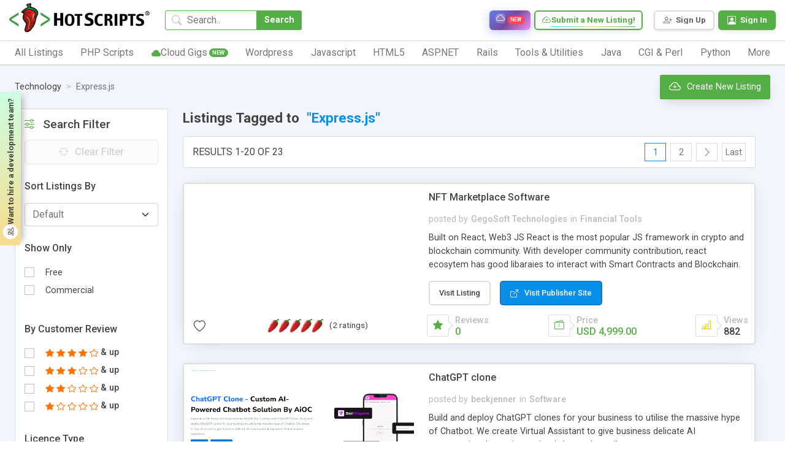

--- FILE ---
content_type: text/html; charset=UTF-8
request_url: https://www.hotscripts.com/tags/express-js/
body_size: 27370
content:
<!doctype html>
<html lang="en">
<head>
<!-- Required meta tags -->
<!-- Global site tag (gtag.js) - Google Analytics -->
<script async src="https://www.googletagmanager.com/gtag/js?id=UA-121558968-1"></script>
<script>
  window.dataLayer = window.dataLayer || [];
  function gtag(){dataLayer.push(arguments);}
  gtag('js', new Date());

  gtag('config', 'UA-121558968-1');
</script>


<!--Start of Tawk.to Script-->
<script type="text/javascript">
var Tawk_API=Tawk_API||{}, Tawk_LoadStart=new Date();
(function(){
var s1=document.createElement("script"),s0=document.getElementsByTagName("script")[0];
s1.async=true;
s1.src='https://embed.tawk.to/632acdea37898912e96a6cd6/1gdfj8o7d';
s1.charset='UTF-8';
s1.setAttribute('crossorigin','*');
s0.parentNode.insertBefore(s1,s0);
})();
</script>
<!--End of Tawk.to Script-->
<meta charset="UTF-8">
<meta http-equiv="X-UA-Compatible" content="IE=edge">
<title>Express.js Scripts | Listings Tagged to Express.js Technology</title>


<!-- Meta Description -->
<meta name="description" content="Express.js - All listings tagged to Express.js can be found in this page">

<!-- Meta Keywords -->

<!-- Canonical URL -->
<link rel="canonical" href="https://www.hotscripts.com/tags/express-js/">

<!-- Open Graph / Facebook -->
<meta property="og:type" content="website">
<meta property="og:url" content="https://www.hotscripts.com/tags/express-js/">
<meta property="og:title" content="Express.js Scripts | Listings Tagged to Express.js Techno...">
<meta property="og:description" content="Express.js - All listings tagged to Express.js can be found in this page">
<meta property="og:image" content="https://www.hotscripts.com/images/og-default.jpg">
<meta property="og:site_name" content="hotscripts">

<!-- Twitter Card -->
<meta name="twitter:card" content="summary_large_image">
<meta name="twitter:url" content="https://www.hotscripts.com/tags/express-js/">
<meta name="twitter:title" content="Express.js Scripts | Listings Tagged to Express.js Techno...">
<meta name="twitter:description" content="Express.js - All listings tagged to Express.js can be found in this page">
<meta name="twitter:image" content="https://www.hotscripts.com/images/og-default.jpg">

<!-- Additional SEO Meta Tags -->
<meta name="robots" content="index, follow">
<meta name="author" content="hotscripts">

<!-- Schema.org JSON-LD Structured Data -->

<meta name="viewport" content="width=device-width, initial-scale=1">
<link rel="icon" type="image/png" sizes="32x32" href="favicon.png">
<link rel="preconnect" href="https://fonts.gstatic.com" crossorigin>
<link rel="preconnect" href="https://fonts.googleapis.com">
<!-- Preload critical CSS -->
<link rel="preload" href="https://www.hotscripts.com/css/bootstrap.min.css" as="style">
<link rel="preload" href="https://www.hotscripts.com/css/style.css?v=2.68" as="style">
<!-- Critical CSS - render blocking -->
<link rel="stylesheet" href="https://www.hotscripts.com/css/bootstrap.min.css">
<link rel="stylesheet" href="https://www.hotscripts.com/css/bootstrap-icons.css">
<link rel="stylesheet" href="https://www.hotscripts.com/css/style.css?v=2.68">
<!-- Non-critical CSS - load asynchronously -->
<link rel="preload" href="https://www.hotscripts.com/css/owl.carousel.min.css" as="style" onload="this.onload=null;this.rel='stylesheet'">
<noscript><link rel="stylesheet" href="https://www.hotscripts.com/css/owl.carousel.min.css"></noscript>
<link rel="preload" href="https://www.hotscripts.com/css/owl.theme.default.min.css" as="style" onload="this.onload=null;this.rel='stylesheet'">
<noscript><link rel="stylesheet" href="https://www.hotscripts.com/css/owl.theme.default.min.css"></noscript>
<link rel="preload" href="https://www.hotscripts.com/css/responsive_style.css?v=2.32" as="style" onload="this.onload=null;this.rel='stylesheet'">
<noscript><link rel="stylesheet" href="https://www.hotscripts.com/css/responsive_style.css?v=2.32"></noscript>
<!-- Google Fonts - load asynchronously -->
<link rel="preload" href="https://fonts.googleapis.com/css2?family=Roboto:wght@300;400;500;700;800&display=swap" as="style" onload="this.onload=null;this.rel='stylesheet'">
<noscript><link href="https://fonts.googleapis.com/css2?family=Roboto:wght@300;400;500;700;800&display=swap" rel="stylesheet"></noscript>
<link rel="preload" href="https://fonts.googleapis.com/css2?family=Poppins:wght@200;400;500;700;800&display=swap" as="style" onload="this.onload=null;this.rel='stylesheet'">
<noscript><link href="https://fonts.googleapis.com/css2?family=Poppins:wght@200;400;500;700;800&display=swap" rel="stylesheet"></noscript>
<link rel="preload" href="https://fonts.googleapis.com/css2?family=Roboto+Mono:wght@400;500&display=swap" as="style" onload="this.onload=null;this.rel='stylesheet'">
<noscript><link href="https://fonts.googleapis.com/css2?family=Roboto+Mono:wght@400;500&display=swap" rel="stylesheet"></noscript>

<link rel="icon" href="https://www.hotscripts.com/images/favicon.ico" type="image/x-icon" />
<script src="https://www.hotscripts.com/js/jquery-3.3.1.min.js"></script>

<script>

$(document).ready(function(){

	$(".click-script-btn").click(function(){

		 $(this).siblings().slideToggle();
		});
		 $(document).mouseup(function(e)
		 {
		 var elementdismiss = $(".control-account-wrapper");
		 var elementdismiss1 = $(".click-script-btn");
		 if (!elementdismiss.is(e.target) && elementdismiss.has(e.target).length === 0 && !elementdismiss1.is(e.target) && elementdismiss1.has(e.target).length === 0 )
		 {
			 elementdismiss.slideUp();
		 }
	 });
});

function search_mobile()
{
  var term=$("#term_search").val().trim();
  var term_replaced = term.split(' ').join('_');
  if(term_replaced!=''){
  var url='https://www.hotscripts.com/search/all/'+term_replaced+'/';
    window.location.href=url;
  }
}
</script>
</head>
<body>
<header class="container-fluid m_header has_link ">
	<div class="header_top">
		<div class="header_logo"><a href="https://www.hotscripts.com/"><img title="HotScripts" src="https://www.hotscripts.com/images/logo/hotscriptslogo.png" alt="HotScripts"></a></div>
		<div class="header_search">
				<input type="text" class="header_search_input" id="term_search" placeholder="Search.." title="Search for scripts, services, and listings">
			<button type="button" class="header_search_btn" onclick="return search_mobile()" title="Search">Search</button>
			<i class="bi bi-search"></i>
		</div>
         <a class="cloud_link" href="https://www.hotscripts.com/cloud-services/" title="Browse cloud services and infrastructure solutions"><i class="bi bi-cloud"></i><span>Cloud Services</span><span class="new_badge">New</span></a>
        
		
		<!--<a class="header_link" href="https://www.hotscripts.com/categories/"><i class="bi-folder2-open"></i><span>Categories</span></a>-->
		<ul class="header_top_menu">
			<!-- <li class="header_top_menu_li"><a href="https://www.hotscripts.com/contact/"><i class="bi-telephone"></i><span>Contact Us</span></a></li> -->

			<!-- <li class="header_top_menu_li"><a href="https://www.hotscripts.com/categories/"><i class="bi-telephone"></i><span>Contact Us</span></a></li> -->
			<li class="header_top_menu_li gradient_border_b"><a href="https://www.hotscripts.com/listings/create/" title="Submit a new listing to HotScripts"><i class="bi bi-cloud-plus"></i><span>Submit a New Listing!</span></a></li>			
		</ul>

		<ul class="header_user_menu">


			   <li class="register_menu_btn"><a href="https://www.hotscripts.com/users/register/" title="Create a new account - Sign Up"><i class="bi-person-plus"></i><span>Sign Up</span></a></li>
<li class="login_menu_btn"><a href="https://www.hotscripts.com/users/login/" title="Sign in to your account"><i class="bi-person-square"></i><span>Sign In</span></a></li>

			
			
		</ul>
		<div class="burger_menu"><div class="menubar"></div></div>              
	</div>

<!-----menu set------>

	<div class="header_bottom">
              <div class="header_burger_menu"><i class="bi bi-menu-button-wide"></i><span>Category List</span></div>
		<ul class="header_menu">
		
		

<li class="header_menu_li"><a class="header_menu_name" href="https://www.hotscripts.com/categories/"><span>All Listings</span><i class="bi bi-chevron-right"></i></a>

<ul class="sub_menu_level1">
                                   <li class="sub_menu_level1_li">
                                          <ul class="sub_menu_level2">
                                                 <li class="sub_menu_level2_li">
                                                        <a href="https://www.hotscripts.com/top-rated/scripts/php/" class="header_sub_menu_title"><span>Top Rated PHP Scripts</span><i class="bi bi-caret-right-fill"></i></a>
                                                 </li>                   
                                          </ul> 
                                          <ul class="sub_menu_level2">
                                                 <li class="sub_menu_level2_li">
                                                        <a href="https://www.hotscripts.com/new/scripts/php/" class="header_sub_menu_title"><span>New PHP Scripts</span><i class="bi bi-caret-right-fill"></i></a>
                                                 </li>                   
                                          </ul>
                                          </li>
                                          <li class="sub_menu_level1_li">  
                                          <ul class="sub_menu_level2">
                                                 <li class="sub_menu_level2_li">
                                                        <a href="https://www.hotscripts.com/most-popular/scripts/php/" class="header_sub_menu_title"><span>Most Popular PHP Scripts</span><i class="bi bi-caret-right-fill"></i></a>
                                                 </li>                   
                                          </ul>
                                           </li>
                                          <li class="sub_menu_level1_li">    
                                             <ul class="sub_menu_level2">
                                                 <li class="sub_menu_level2_li">
                                                        <a href="https://www.hotscripts.com/top-rated/scripts/asp/" class="header_sub_menu_title"><span>Top Rated ASP Scripts</span><i class="bi bi-caret-right-fill"></i></a>
                                                 </li>                   
                                          </ul> 
                                           </li>
                                          <li class="sub_menu_level1_li">      
                                             <ul class="sub_menu_level2">
                                                 <li class="sub_menu_level2_li">
                                                        <a href="https://www.hotscripts.com/new/scripts/asp/" class="header_sub_menu_title"><span>New ASP Scripts</span><i class="bi bi-caret-right-fill"></i></a>
                                                 </li>                   
                                          </ul>   
                                           </li>
                                          <li class="sub_menu_level1_li">    
                                             <ul class="sub_menu_level2">
                                                 <li class="sub_menu_level2_li">
                                                        <a href="https://www.hotscripts.com/most-popular/scripts/asp/" class="header_sub_menu_title"><span>Most Popular ASP Scripts</span><i class="bi bi-caret-right-fill"></i></a>
                                                 </li>                   
                                          </ul>               


</li>

                     </ul>


</li> 

			<li class="header_menu_li"><a class="header_menu_name" href="https://www.hotscripts.com/category/scripts/php/"><span>PHP Scripts</span><i class="bi bi-chevron-right"></i></a>
                            <ul class="sub_menu_level1">
                                   <li class="sub_menu_level1_li">
                                          <ul class="sub_menu_level2">
                                                 <li class="sub_menu_level2_li">
                                                        <a href="https://www.hotscripts.com/category/scripts/php/scripts-programs/ad-management/" class="header_sub_menu_title"><span>Ad Management</span><i class="bi bi-caret-right-fill"></i></a>
                                                 </li>
                                                 
                                          </ul>
                                          <ul class="sub_menu_level2">
                                                 <li class="sub_menu_level2_li">
                                                        <a href="https://www.hotscripts.com/category/scripts/php/scripts-programs/affiliate-programs/" class="header_sub_menu_title"><span>Affiliate Programs</span><i class="bi bi-caret-right-fill"></i></a>
                                                 </li>                                                  
                                          </ul> 
                                          <ul class="sub_menu_level2">
                                                 <li class="sub_menu_level2_li">
                                                        <a href="https://www.hotscripts.com/category/scripts/php/scripts-programs/auctions/" class="header_sub_menu_title"><span>Auctions</span><i class="bi bi-caret-right-fill"></i></a>
                                                 </li>                                                  
                                          </ul>
                                          <ul class="sub_menu_level2">
                                                 <li class="sub_menu_level2_li">
                                                        <a href="https://www.hotscripts.com/category/scripts/php/scripts-programs/blockchain-and-cryptocurrency/" class="header_sub_menu_title"><span>Blockchain & Cryptocurrency</span><i class="bi bi-caret-right-fill"></i></a>
                                                 </li> 
                                                                                              
                                          </ul> 
                                          <ul class="sub_menu_level2">
                                                 <li class="sub_menu_level2_li">
                                                        <a href="https://www.hotscripts.com/category/scripts/php/scripts-programs/blog/" class="header_sub_menu_title"><span>Blog</span><i class="bi bi-caret-right-fill"></i></a>
                                                 </li> 
                                                                                              
                                          </ul> 
				 <ul class="sub_menu_level2">
                                                 <li class="sub_menu_level2_li">
                                                        <a href="https://www.hotscripts.com/category/scripts/php/scripts-programs/bookmark-management/" class="header_sub_menu_title"><span>Bookmark Management</span><i class="bi bi-caret-right-fill"></i></a>
                                                 </li> 
                                                                                              
                                          </ul> 
				 <ul class="sub_menu_level2">
                                                 <li class="sub_menu_level2_li">
                                                        <a href="https://www.hotscripts.com/category/scripts/php/scripts-programs/calculators/" class="header_sub_menu_title"><span>Calculators</span><i class="bi bi-caret-right-fill"></i></a>
                                                 </li> 
                                                                                              
                                          </ul> 
			 <ul class="sub_menu_level2">
                                                 <li class="sub_menu_level2_li">
                                                        <a href="https://www.hotscripts.com/category/scripts/php/scripts-programs/calendars/" class="header_sub_menu_title"><span>Calendars</span><i class="bi bi-caret-right-fill"></i></a>
                                                 </li> 
                                                                                              
                                          </ul> 
				 <ul class="sub_menu_level2">
                                                 <li class="sub_menu_level2_li">
                                                        <a href="https://www.hotscripts.com/category/scripts/php/scripts-programs/chat-scripts/" class="header_sub_menu_title"><span>Chat Scripts</span><i class="bi bi-caret-right-fill"></i></a>
                                                 </li> 
                                                                                              
                                          </ul> 
				 <ul class="sub_menu_level2">
                                                 <li class="sub_menu_level2_li">
                                                        <a href="https://www.hotscripts.com/category/scripts/php/scripts-programs/classified-ads/" class="header_sub_menu_title"><span>Classified Ads</span><i class="bi bi-caret-right-fill"></i></a>
                                                 </li> 
                                                                                              
                                          </ul> 
					 <ul class="sub_menu_level2">
                                                 <li class="sub_menu_level2_li">
                                                        <a href="https://www.hotscripts.com/category/scripts/php/scripts-programs/click-tracking/" class="header_sub_menu_title"><span>Click Tracking </span><i class="bi bi-caret-right-fill"></i></a>
                                                 </li> 
                                                                                              
                                          </ul> 
				 <ul class="sub_menu_level2">
                                                 <li class="sub_menu_level2_li">
                                                        <a href="https://www.hotscripts.com/category/scripts/php/scripts-programs/clone-scripts/" class="header_sub_menu_title"><span>Clone Scripts </span><i class="bi bi-caret-right-fill"></i></a>
                                                 </li> 
                                                                                              
                                          </ul> 
				 <ul class="sub_menu_level2">
                                                 <li class="sub_menu_level2_li">
                                                        <a href="https://www.hotscripts.com/category/scripts/php/scripts-programs/communication-tools/" class="header_sub_menu_title"><span>Communication Tools</span><i class="bi bi-caret-right-fill"></i></a>
                                                 </li> 
                                                                                              
                                          </ul> 
				 <ul class="sub_menu_level2">
                                                 <li class="sub_menu_level2_li">
                                                        <a href="https://www.hotscripts.com/category/scripts/php/scripts-programs/content-management/" class="header_sub_menu_title"><span>Content Management</span><i class="bi bi-caret-right-fill"></i></a>
                                                 </li> 
                                                                                              
                                          </ul> 
				 <ul class="sub_menu_level2">
                                                 <li class="sub_menu_level2_li">
                                                        <a href="https://www.hotscripts.com/category/scripts/php/scripts-programs/countdowns/" class="header_sub_menu_title"><span>Countdowns</span><i class="bi bi-caret-right-fill"></i></a>
                                                 </li> 
                                                                                              
                                          </ul> 

                                           <ul class="sub_menu_level2">
                                                 <li class="sub_menu_level2_li">
                                                        <a href="https://www.hotscripts.com/category/scripts/php/scripts-programs/counters/" class="header_sub_menu_title"><span>Counters</span><i class="bi bi-caret-right-fill"></i></a>
                                                 </li>
                                                 
                                          </ul>
                                   </li>
                                   <li class="sub_menu_level1_li">
                                          


                                          <ul class="sub_menu_level2">
                                                 <li class="sub_menu_level2_li">
                                                        <a href="https://www.hotscripts.com/category/scripts/php/scripts-programs/customer-support/" class="header_sub_menu_title"><span>Customer Support</span><i class="bi bi-caret-right-fill"></i></a>
                                                 </li>                                                  
                                          </ul> 
                                          <ul class="sub_menu_level2">
                                                 <li class="sub_menu_level2_li">
                                                        <a href="https://www.hotscripts.com/category/scripts/php/scripts-programs/database-tools/" class="header_sub_menu_title"><span>Database Tools</span><i class="bi bi-caret-right-fill"></i></a>
                                                 </li>                                                  
                                          </ul>
                                          <ul class="sub_menu_level2">
                                                 <li class="sub_menu_level2_li">
                                                        <a href="https://www.hotscripts.com/category/scripts/php/scripts-programs/date-time/" class="header_sub_menu_title"><span>Date & Time </span><i class="bi bi-caret-right-fill"></i></a>
                                                 </li> 
                                                                                              
                                          </ul> 
                                          <ul class="sub_menu_level2">
                                                 <li class="sub_menu_level2_li">
                                                        <a href="https://www.hotscripts.com/category/scripts/php/scripts-programs/development-tools/" class="header_sub_menu_title"><span>Development Tools </span><i class="bi bi-caret-right-fill"></i></a>
                                                 </li> 
                                                                                              
                                          </ul> 
                             <ul class="sub_menu_level2">
                                                 <li class="sub_menu_level2_li">
                                                        <a href="https://www.hotscripts.com/category/scripts/php/scripts-programs/discussion-boards/" class="header_sub_menu_title"><span>Discussion Boards</span><i class="bi bi-caret-right-fill"></i></a>
                                                 </li> 
                                                                                              
                                          </ul> 
                             <ul class="sub_menu_level2">
                                                 <li class="sub_menu_level2_li">
                                                        <a href="https://www.hotscripts.com/category/scripts/php/scripts-programs/e-commerce/" class="header_sub_menu_title"><span>E-Commerce </span><i class="bi bi-caret-right-fill"></i></a>
                                                 </li> 
                                                                                              
                                          </ul> 
                      <ul class="sub_menu_level2">
                                                 <li class="sub_menu_level2_li">
                                                        <a href="https://www.hotscripts.com/category/scripts/php/scripts-programs/education/" class="header_sub_menu_title"><span>Education</span><i class="bi bi-caret-right-fill"></i></a>
                                                 </li> 
                                                                                              
                                          </ul> 
                             <ul class="sub_menu_level2">
                                                 <li class="sub_menu_level2_li">
                                                        <a href="https://www.hotscripts.com/category/scripts/php/scripts-programs/email-systems/" class="header_sub_menu_title"><span>Email Systems </span><i class="bi bi-caret-right-fill"></i></a>
                                                 </li> 
                                                                                              
                                          </ul> 
                             <ul class="sub_menu_level2">
                                                 <li class="sub_menu_level2_li">
                                                        <a href="https://www.hotscripts.com/category/scripts/php/scripts-programs/error-handling/" class="header_sub_menu_title"><span>Error Handling </span><i class="bi bi-caret-right-fill"></i></a>
                                                 </li> 
                                                                                              
                                          </ul> 
                                    <ul class="sub_menu_level2">
                                                 <li class="sub_menu_level2_li">
                                                        <a href="https://www.hotscripts.com/category/scripts/php/scripts-programs/exchanges/" class="header_sub_menu_title"><span>Exchanges </span><i class="bi bi-caret-right-fill"></i></a>
                                                 </li> 
                                                                                              
                                          </ul> 
                             <ul class="sub_menu_level2">
                                                 <li class="sub_menu_level2_li">
                                                        <a href="https://www.hotscripts.com/category/scripts/php/scripts-programs/faq-knowledgebase/" class="header_sub_menu_title"><span>FAQ & Knowledgebase </span><i class="bi bi-caret-right-fill"></i></a>
                                                 </li> 
                                                                                              
                                          </ul> 
                             <ul class="sub_menu_level2">
                                                 <li class="sub_menu_level2_li">
                                                        <a href="https://www.hotscripts.com/category/scripts/php/scripts-programs/file-manipulation/" class="header_sub_menu_title"><span>File Manipulation </span><i class="bi bi-caret-right-fill"></i></a>
                                                 </li> 
                                                                                              
                                          </ul> 
                             <ul class="sub_menu_level2">
                                                 <li class="sub_menu_level2_li">
                                                        <a href="https://www.hotscripts.com/category/scripts/php/scripts-programs/financial-tools/" class="header_sub_menu_title"><span>Financial Tools </span><i class="bi bi-caret-right-fill"></i></a>
                                                 </li> 
                                                                                              
                                          </ul> 
                             <ul class="sub_menu_level2">
                                                 <li class="sub_menu_level2_li">
                                                        <a href="https://www.hotscripts.com/category/scripts/php/scripts-programs/flash-php/" class="header_sub_menu_title"><span>Flash & PHP </span><i class="bi bi-caret-right-fill"></i></a>
                                                 </li>                                                
                                          </ul> 

 <ul class="sub_menu_level2">
                                                 <li class="sub_menu_level2_li">
                                                        <a href="https://www.hotscripts.com/category/scripts/php/scripts-programs/food-ordering-food-delivery/" class="header_sub_menu_title"><span>Food Ordering & Food Delivery </span><i class="bi bi-caret-right-fill"></i></a>
                                                 </li>                                                
                                          </ul> 
<ul class="sub_menu_level2">
                                                 <li class="sub_menu_level2_li">
                                                        <a href="https://www.hotscripts.com/category/scripts/php/scripts-programs/form-processors/" class="header_sub_menu_title"><span>Form Processors</span><i class="bi bi-caret-right-fill"></i></a>
                                                 </li>
                                                 
                                          </ul>

                                   </li>   

                                   <li class="sub_menu_level1_li">
                                            
                                          <ul class="sub_menu_level2">
                                                 <li class="sub_menu_level2_li">
                                                        <a href="https://www.hotscripts.com/category/scripts/php/scripts-programs/games-entertainment/" class="header_sub_menu_title"><span>Games & Entertainment </span><i class="bi bi-caret-right-fill"></i></a>
                                                 </li>                                                  
                                          </ul> 
                                          <ul class="sub_menu_level2">
                                                 <li class="sub_menu_level2_li">
                                                        <a href="https://www.hotscripts.com/category/scripts/php/scripts-programs/graphs-charts/" class="header_sub_menu_title"><span>Graphs & Charts </span><i class="bi bi-caret-right-fill"></i></a>
                                                 </li>                                                  
                                          </ul>
                                          <ul class="sub_menu_level2">
                                                 <li class="sub_menu_level2_li">
                                                        <a href="https://www.hotscripts.com/category/scripts/php/scripts-programs/groupware-tools/" class="header_sub_menu_title"><span>Groupware Tools </span><i class="bi bi-caret-right-fill"></i></a>
                                                 </li> 
                                                                                              
                                          </ul> 
                                          <ul class="sub_menu_level2">
                                                 <li class="sub_menu_level2_li">
                                                        <a href="https://www.hotscripts.com/category/scripts/php/scripts-programs/image-galleries/" class="header_sub_menu_title"><span>Image Galleries</span><i class="bi bi-caret-right-fill"></i></a>
                                                 </li> 
                                                                                              
                                          </ul> 
                             <ul class="sub_menu_level2">
                                                 <li class="sub_menu_level2_li">
                                                        <a href="https://www.hotscripts.com/category/scripts/php/scripts-programs/image-handling/" class="header_sub_menu_title"><span>Image Handling </span><i class="bi bi-caret-right-fill"></i></a>
                                                 </li> 
                                                                                              
                                          </ul> 
                             <ul class="sub_menu_level2">
                                                 <li class="sub_menu_level2_li">
                                                        <a href="https://www.hotscripts.com/category/scripts/php/scripts-programs/interactive-stories/" class="header_sub_menu_title"><span>Interactive Stories </span><i class="bi bi-caret-right-fill"></i></a>
                                                 </li> 
                                                                                              
                                          </ul> 
                      <ul class="sub_menu_level2">
                                                 <li class="sub_menu_level2_li">
                                                        <a href="https://www.hotscripts.com/category/scripts/php/scripts-programs/link-checking/" class="header_sub_menu_title"><span>Link Checking </span><i class="bi bi-caret-right-fill"></i></a>
                                                 </li> 
                                                                                              
                                          </ul> 
                             <ul class="sub_menu_level2">
                                                 <li class="sub_menu_level2_li">
                                                        <a href="https://www.hotscripts.com/category/scripts/php/scripts-programs/link-indexing/" class="header_sub_menu_title"><span>Link Indexing </span><i class="bi bi-caret-right-fill"></i></a>
                                                 </li> 
                                                                                              
                                          </ul> 
                             <ul class="sub_menu_level2">
                                                 <li class="sub_menu_level2_li">
                                                        <a href="https://www.hotscripts.com/category/scripts/php/scripts-programs/mailing-list-managers/" class="header_sub_menu_title"><span>Mailing List Managers</span><i class="bi bi-caret-right-fill"></i></a>
                                                 </li> 
                                                                                              
                                          </ul> 
                                    <ul class="sub_menu_level2">
                                                 <li class="sub_menu_level2_li">
                                                        <a href="https://www.hotscripts.com/category/scripts/php/scripts-programs/match-making/" class="header_sub_menu_title"><span>Match Making </span><i class="bi bi-caret-right-fill"></i></a>
                                                 </li> 
                                                                                              
                                          </ul> 
                             <ul class="sub_menu_level2">
                                                 <li class="sub_menu_level2_li">
                                                        <a href="https://www.hotscripts.com/category/scripts/php/scripts-programs/multimedia/" class="header_sub_menu_title"><span>Multimedia </span><i class="bi bi-caret-right-fill"></i></a>
                                                 </li> 
                                                                                              
                                          </ul> 
                             <ul class="sub_menu_level2">
                                                 <li class="sub_menu_level2_li">
                                                        <a href="https://www.hotscripts.com/category/scripts/php/scripts-programs/music-libraries/" class="header_sub_menu_title"><span>Music Libraries </span><i class="bi bi-caret-right-fill"></i></a>
                                                 </li> 
                                                                                              
                                          </ul> 
                             <ul class="sub_menu_level2">
                                                 <li class="sub_menu_level2_li">
                                                        <a href="https://www.hotscripts.com/category/scripts/php/scripts-programs/networking-tools/" class="header_sub_menu_title"><span>Networking Tools </span><i class="bi bi-caret-right-fill"></i></a>
                                                 </li> 
                                                                                              
                                          </ul> 
                             <ul class="sub_menu_level2">
                                                 <li class="sub_menu_level2_li">
                                                        <a href=" https://www.hotscripts.com/category/scripts/php/scripts-programs/news-publishing/" class="header_sub_menu_title"><span>News Publishing </span><i class="bi bi-caret-right-fill"></i></a>
                                                 </li> 
                                                                                              
                                          </ul>
                                           <ul class="sub_menu_level2">
                                                 <li class="sub_menu_level2_li">
                                                        <a href=" https://www.hotscripts.com/category/scripts/php/scripts-programs/open-directory-project/" class="header_sub_menu_title"><span>Open Directory Project </span><i class="bi bi-caret-right-fill"></i></a>
                                                 </li>
                                                 
                                          </ul> 
                                            <ul class="sub_menu_level2">
                                                 <li class="sub_menu_level2_li">
                                                        <a href="https://www.hotscripts.com/category/scripts/php/scripts-programs/organizers/" class="header_sub_menu_title"><span>Organizers </span><i class="bi bi-caret-right-fill"></i></a>
                                                 </li>                                                  
                                          </ul> 
                                   </li> 
                                   <li class="sub_menu_level1_li">
                                          
                                           
                                        
                                          <ul class="sub_menu_level2">
                                                 <li class="sub_menu_level2_li">
                                                        <a href="https://www.hotscripts.com/category/scripts/php/scripts-programs/plugins-modules-add-ons/" class="header_sub_menu_title"><span>Plugins, Modules and Add-ons -</span><i class="bi bi-caret-right-fill"></i></a>
                                                 </li>                                                  
                                          </ul>
                                          <ul class="sub_menu_level2">
                                                 <li class="sub_menu_level2_li">
                                                        <a href="https://www.hotscripts.com/category/scripts/php/scripts-programs/polls-voting/" class="header_sub_menu_title"><span>Polls & Voting </span><i class="bi bi-caret-right-fill"></i></a>
                                                 </li> 
                                                                                              
                                          </ul> 
                                          <ul class="sub_menu_level2">
                                                 <li class="sub_menu_level2_li">
                                                        <a href="https://www.hotscripts.com/category/scripts/php/scripts-programs/portal-systems/" class="header_sub_menu_title"><span>Portal Systems </span><i class="bi bi-caret-right-fill"></i></a>
                                                 </li> 
                                                                                              
                                          </ul> 
                             <ul class="sub_menu_level2">
                                                 <li class="sub_menu_level2_li">
                                                        <a href="https://www.hotscripts.com/category/scripts/php/scripts-programs/postcards/" class="header_sub_menu_title"><span>Postcards</span><i class="bi bi-caret-right-fill"></i></a>
                                                 </li> 
                                                                                              
                                          </ul> 
                             <ul class="sub_menu_level2">
                                                 <li class="sub_menu_level2_li">
                                                        <a href="https://www.hotscripts.com/category/scripts/php/scripts-programs/quote-display/" class="header_sub_menu_title"><span>Quote Display </span><i class="bi bi-caret-right-fill"></i></a>
                                                 </li> 
                                                                                              
                                          </ul> 
                      <ul class="sub_menu_level2">
                                                 <li class="sub_menu_level2_li">
                                                        <a href="https://www.hotscripts.com/category/scripts/php/scripts-programs/randomizing/" class="header_sub_menu_title"><span>Randomizing</span><i class="bi bi-caret-right-fill"></i></a>
                                                 </li> 
                                                                                              
                                          </ul> 
                             <ul class="sub_menu_level2">
                                                 <li class="sub_menu_level2_li">
                                                        <a href="https://www.hotscripts.com/category/scripts/php/scripts-programs/real-estate/" class="header_sub_menu_title"><span>Real Estate </span><i class="bi bi-caret-right-fill"></i></a>
                                                 </li> 
                                                                                              
                                          </ul> 
                             <ul class="sub_menu_level2">
                                                 <li class="sub_menu_level2_li">
                                                        <a href=" https://www.hotscripts.com/category/scripts/php/scripts-programs/redirection/" class="header_sub_menu_title"><span>Redirection</span><i class="bi bi-caret-right-fill"></i></a>
                                                 </li> 
                                                                                              
                                          </ul> 
                                    <ul class="sub_menu_level2">
                                                 <li class="sub_menu_level2_li">
                                                        <a href="https://www.hotscripts.com/category/scripts/php/scripts-programs/reviews-ratings/" class="header_sub_menu_title"><span>Reviews & Ratings </span><i class="bi bi-caret-right-fill"></i></a>
                                                 </li> 
                                                                                              
                                          </ul> 
                             <ul class="sub_menu_level2">
                                                 <li class="sub_menu_level2_li">
                                                        <a href="https://www.hotscripts.com/category/scripts/php/scripts-programs/search-engines/" class="header_sub_menu_title"><span>Search Engines </span><i class="bi bi-caret-right-fill"></i></a>
                                                 </li> 
                                                                                              
                                          </ul> 
                             <ul class="sub_menu_level2">
                                                 <li class="sub_menu_level2_li">
                                                        <a href="https://www.hotscripts.com/category/scripts/php/scripts-programs/security-systems/" class="header_sub_menu_title"><span>Security Systems </span><i class="bi bi-caret-right-fill"></i></a>
                                                 </li> 
                                                                                              
                                          </ul> 
                             <ul class="sub_menu_level2">
                                                 <li class="sub_menu_level2_li">
                                                        <a href="https://www.hotscripts.com/category/scripts/php/scripts-programs/social-networking/" class="header_sub_menu_title"><span>Social Networking </span><i class="bi bi-caret-right-fill"></i></a>
                                                 </li> 
                                                                                              
                                          </ul> 
                             <ul class="sub_menu_level2">
                                                 <li class="sub_menu_level2_li">
                                                        <a href="https://www.hotscripts.com/category/scripts/php/scripts-programs/software-repository/" class="header_sub_menu_title"><span>Software Repository  </span><i class="bi bi-caret-right-fill"></i></a>
                                                 </li> 
                                                                                              
                                          </ul>
                                          <ul class="sub_menu_level2">
                                                 <li class="sub_menu_level2_li">
                                                        <a href="https://www.hotscripts.com/category/scripts/php/scripts-programs/user-authentication/" class="header_sub_menu_title"><span>User Authentication</span><i class="bi bi-caret-right-fill"></i></a>
                                                 </li>
                                                
                                          </ul>
                                          <ul class="sub_menu_level2">
                                                 <li class="sub_menu_level2_li">
                                                        <a href="https://www.hotscripts.com/category/scripts/php/scripts-programs/user-management/" class="header_sub_menu_title"><span>User Management </span><i class="bi bi-caret-right-fill"></i></a>
                                                 </li>                                                  
                                          </ul> 
                                          <ul class="sub_menu_level2">
                                                 <li class="sub_menu_level2_li">
                                                        <a href="https://www.hotscripts.com/category/scripts/php/scripts-programs/utilities-scripts/" class="header_sub_menu_title"><span>Utilities Scripts</span><i class="bi bi-caret-right-fill"></i></a>
                                                 </li>                                                  
                                          </ul>
                                   </li>
                                   <li class="sub_menu_level1_li">
                                          
                                          <ul class="sub_menu_level2">
                                                 <li class="sub_menu_level2_li">
                                                        <a href="https://www.hotscripts.com/category/scripts/php/scripts-programs/vertical-markets/" class="header_sub_menu_title"><span>Vertical Markets</span><i class="bi bi-caret-right-fill"></i></a>
                                                 </li> 
                                          </ul> 

                                           <ul class="sub_menu_level2">
                                                 <li class="sub_menu_level2_li">
                                                        <a href="https://www.hotscripts.com/category/scripts/php/scripts-programs/web-fetching/" class="header_sub_menu_title"><span>Web Fetching</span><i class="bi bi-caret-right-fill"></i></a>
                                                 </li>    
                                          </ul> 

                                           <ul class="sub_menu_level2">
                                                 <li class="sub_menu_level2_li">
                                                        <a href="https://www.hotscripts.com/category/scripts/php/scripts-programs/web-search/" class="header_sub_menu_title"><span>Web Search</span><i class="bi bi-caret-right-fill"></i></a>
                                                 </li> 
                                          </ul> 

                                           <ul class="sub_menu_level2">
                                                 <li class="sub_menu_level2_li">
                                                        <a href="https://www.hotscripts.com/category/scripts/php/scripts-programs/web-traffic-analysis/" class="header_sub_menu_title"><span>Web Traffic Analysis</span><i class="bi bi-caret-right-fill"></i></a>
                                                 </li> 
                                          </ul> 
                                           <ul class="sub_menu_level2">
                                                 <li class="sub_menu_level2_li">
                                                        <a href="https://www.hotscripts.com/category/scripts/php/scripts-programs/wysiwyg-editors/" class="header_sub_menu_title"><span>WYSIWYG Editors</span><i class="bi bi-caret-right-fill"></i></a>
                                                 </li> 
                                          </ul> 
                                           <ul class="sub_menu_level2">
                                                 <li class="sub_menu_level2_li">
                                                        <a href="https://www.hotscripts.com/category/scripts/php/scripts-programs/xml-php/" class="header_sub_menu_title"><span>XML & PHP </span><i class="bi bi-caret-right-fill"></i></a>
                                                 </li> 
                                          </ul> 
                                           <ul class="sub_menu_level2">
                                                 <li class="sub_menu_level2_li">
                                                        <a href=" https://www.hotscripts.com/category/scripts/php/scripts-programs/miscellaneous/" class="header_sub_menu_title"><span>Miscellaneous</span><i class="bi bi-caret-right-fill"></i></a>
                                                 </li> 
                                          </ul> 
                                   </li>
                            </ul>
                     </li> 	

			<!-- Cloud Gigs Menu -->
			<li class="header_menu_li cloud_gigs_menu">
				<a class="header_menu_name cloud_gigs_menu_link" href="https://www.hotscripts.com/cloud-services/">
					<span class="cloud_gigs_text">
						<i class="bi bi-cloud-fill cloud_gigs_icon"></i>
						Cloud Gigs
						<span class="cloud_gigs_badge">NEW</span>
					</span>
					<i class="bi bi-chevron-right"></i>
				</a>
				<ul class="sub_menu_level1">
					<li class="sub_menu_level1_li">
																					<ul class="sub_menu_level2">
									<li class="sub_menu_level2_li">
										<a href="https://www.hotscripts.com/cloud-services/platform/aws/" class="header_sub_menu_title">
											<span>AWS</span>
											<i class="bi bi-caret-right-fill"></i>
										</a>
									</li>
								</ul>
															<ul class="sub_menu_level2">
									<li class="sub_menu_level2_li">
										<a href="https://www.hotscripts.com/cloud-services/platform/cloudflare/" class="header_sub_menu_title">
											<span>Cloudflare</span>
											<i class="bi bi-caret-right-fill"></i>
										</a>
									</li>
								</ul>
															<ul class="sub_menu_level2">
									<li class="sub_menu_level2_li">
										<a href="https://www.hotscripts.com/cloud-services/platform/google-cloud/" class="header_sub_menu_title">
											<span>Google Cloud</span>
											<i class="bi bi-caret-right-fill"></i>
										</a>
									</li>
								</ul>
															<ul class="sub_menu_level2">
									<li class="sub_menu_level2_li">
										<a href="https://www.hotscripts.com/cloud-services/platform/google-workspace/" class="header_sub_menu_title">
											<span>Google Workspace</span>
											<i class="bi bi-caret-right-fill"></i>
										</a>
									</li>
								</ul>
															<ul class="sub_menu_level2">
									<li class="sub_menu_level2_li">
										<a href="https://www.hotscripts.com/cloud-services/platform/azure/" class="header_sub_menu_title">
											<span>Microsoft Azure</span>
											<i class="bi bi-caret-right-fill"></i>
										</a>
									</li>
								</ul>
																			
											</li>
				</ul>
			</li>

      <li class="header_menu_li"><a class="header_menu_name" href="https://www.hotscripts.com/category/plugins/wordpress-plugins/"><span>Wordpress</span><i class="bi bi-chevron-right"></i></a>

                     <ul class="sub_menu_level1">

                            <li class="sub_menu_level1_li">
                                          <ul class="sub_menu_level2">
                                                 <li class="sub_menu_level2_li">
                                                        <a href=" https://www.hotscripts.com/category/plugins/wordpress-plugins/e-commerce-1530/" class="header_sub_menu_title"><span>E-Commerce Plugins</span><i class="bi bi-caret-right-fill"></i></a>
                                                 </li>
                                                 
                                          </ul>
                                         <ul class="sub_menu_level2">
                                                 <li class="sub_menu_level2_li">
                                                        <a href="https://www.hotscripts.com/category/plugins/wordpress-plugins/content-management-1570/" class="header_sub_menu_title"><span>Content Management Plugins</span><i class="bi bi-caret-right-fill"></i></a>
                                                 </li>
                                                 
                                          </ul>
                                         <ul class="sub_menu_level2">
                                                 <li class="sub_menu_level2_li">
                                                        <a href="https://www.hotscripts.com/category/plugins/wordpress-plugins/social-networking-1561/" class="header_sub_menu_title"><span>Social Networking</span><i class="bi bi-caret-right-fill"></i></a>
                                                 </li>
                                                 
                                          </ul>
                                   
                                         <ul class="sub_menu_level2">
                                                 <li class="sub_menu_level2_li">
                                                        <a href="https://www.hotscripts.com/category/plugins/wordpress-plugins/photos-images/" class="header_sub_menu_title"><span>Photos & Images Plugins</span><i class="bi bi-caret-right-fill"></i></a>
                                                 </li>
                                                 
                                          </ul>
                                   
                                         <ul class="sub_menu_level2">
                                                 <li class="sub_menu_level2_li">
                                                        <a href="https://www.hotscripts.com/category/plugins/wordpress-plugins/ad-management-1509/" class="header_sub_menu_title"><span>Ad Management Plugins</span><i class="bi bi-caret-right-fill"></i></a>
                                                 </li>
                                                 
                                          </ul>
                                   
                                         <ul class="sub_menu_level2">
                                                 <li class="sub_menu_level2_li">
                                                        <a href=" https://www.hotscripts.com/category/plugins/wordpress-plugins/wordpress-themes-2972/" class="header_sub_menu_title"><span>Themes</span><i class="bi bi-caret-right-fill"></i></a>
                                                 </li>
                                                 
                                          </ul>
                                   
                                   </li>

                                  <li class="sub_menu_level1_li">
                                          <ul class="sub_menu_level2">
                                                 <li class="sub_menu_level2_li">
                                                        <a href="https://www.hotscripts.com/category/plugins/wordpress-plugins/security-access/" class="header_sub_menu_title"><span>Security & Access Plugins</span><i class="bi bi-caret-right-fill"></i></a>
                                                 </li>
                                                 
                                          </ul>
                                         <ul class="sub_menu_level2">
                                                 <li class="sub_menu_level2_li">
                                                        <a href="https://www.hotscripts.com/category/plugins/wordpress-plugins/multimedia-1571/" class="header_sub_menu_title"><span> Multimedia Plugins</span><i class="bi bi-caret-right-fill"></i></a>
                                                 </li>
                                                 
                                          </ul>
                                         <ul class="sub_menu_level2">
                                                 <li class="sub_menu_level2_li">
                                                        <a href="https://www.hotscripts.com/category/plugins/wordpress-plugins/contact-forms/" class="header_sub_menu_title"><span> Contact Plugins</span><i class="bi bi-caret-right-fill"></i></a>
                                                 </li>
                                                 
                                          </ul>
                                   
                                         <ul class="sub_menu_level2">
                                                 <li class="sub_menu_level2_li">
                                                        <a href="https://www.hotscripts.com/category/plugins/wordpress-plugins/development-tools-1524/" class="header_sub_menu_title"><span>Development Tools</span><i class="bi bi-caret-right-fill"></i></a>
                                                 </li>
                                                 
                                          </ul>
                                   
                                         <ul class="sub_menu_level2">
                                                 <li class="sub_menu_level2_li">
                                                        <a href="https://www.hotscripts.com/category/plugins/wordpress-plugins/calendars-events/" class="header_sub_menu_title"><span> Calendars & Events Plugins </span><i class="bi bi-caret-right-fill"></i></a>
                                                 </li>
                                                 
                                          </ul>
                                   
                                         <ul class="sub_menu_level2">
                                                 <li class="sub_menu_level2_li">
                                                        <a href=" https://www.hotscripts.com/category/plugins/wordpress-plugins/polls-votings/" class="header_sub_menu_title"><span> Polls & Votings Plugins</span><i class="bi bi-caret-right-fill"></i></a>
                                                 </li>
                                                 
                                          </ul>
                                   
                                   </li>

                                   <li class="sub_menu_level1_li">
                                          <ul class="sub_menu_level2">
                                                 <li class="sub_menu_level2_li">
                                                        <a href="https://www.hotscripts.com/category/plugins/wordpress-plugins/affiliate-programs-1512/" class="header_sub_menu_title"><span> Affiliate Plugins</span><i class="bi bi-caret-right-fill"></i></a>
                                                 </li>
                                                 
                                          </ul>
                                         <ul class="sub_menu_level2">
                                                 <li class="sub_menu_level2_li">
                                                        <a href=" https://www.hotscripts.com/category/plugins/wordpress-plugins/customer-support-1522/" class="header_sub_menu_title"><span> Customer Support Plugins</span><i class="bi bi-caret-right-fill"></i></a>
                                                 </li>
                                                 
                                          </ul>
                                         <ul class="sub_menu_level2">
                                                 <li class="sub_menu_level2_li">
                                                        <a href=" https://www.hotscripts.com/category/plugins/wordpress-plugins/mailing-list-management-1578/" class="header_sub_menu_title"><span> Newsletter Plugins</span><i class="bi bi-caret-right-fill"></i></a>
                                                 </li>
                                                 
                                          </ul>
                                   
                                         <ul class="sub_menu_level2">
                                                 <li class="sub_menu_level2_li">
                                                        <a href="https://www.hotscripts.com/category/plugins/wordpress-plugins/site-management/" class="header_sub_menu_title"><span>Site Management</span><i class="bi bi-caret-right-fill"></i></a>
                                                 </li>
                                                 
                                          </ul>
                                   
                                         <ul class="sub_menu_level2">
                                                 <li class="sub_menu_level2_li">
                                                        <a href="https://www.hotscripts.com/category/plugins/wordpress-plugins/form-processors-1536/" class="header_sub_menu_title"><span> Form Processors Plugins</span><i class="bi bi-caret-right-fill"></i></a>
                                                 </li>
                                                 
                                          </ul>
                                   
                                         <ul class="sub_menu_level2">
                                                 <li class="sub_menu_level2_li">
                                                        <a href="https://www.hotscripts.com/category/plugins/wordpress-plugins/search-engine-optimization/" class="header_sub_menu_title"><span> Search Engine Optimization (SEO) Plugins</span><i class="bi bi-caret-right-fill"></i></a>
                                                 </li>
                                                 
                                          </ul>
                                   
                                   </li>
                                    <li class="sub_menu_level1_li">
                                          <ul class="sub_menu_level2">
                                                 <li class="sub_menu_level2_li">
                                                        <a href="https://www.hotscripts.com/category/plugins/wordpress-plugins/auctions-1513/" class="header_sub_menu_title"><span> Auctions Plugins</span><i class="bi bi-caret-right-fill"></i></a>
                                                 </li>
                                                 
                                          </ul>
                                         <ul class="sub_menu_level2">
                                                 <li class="sub_menu_level2_li">
                                                        <a href=" https://www.hotscripts.com/category/plugins/wordpress-plugins/discussion-boards-1527/" class="header_sub_menu_title"><span> Discussion Boards Plugins</span><i class="bi bi-caret-right-fill"></i></a>
                                                 </li>
                                                 
                                          </ul>
                                         <ul class="sub_menu_level2">
                                                 <li class="sub_menu_level2_li">
                                                        <a href="https://www.hotscripts.com/category/plugins/wordpress-plugins/link-indexing-1545/" class="header_sub_menu_title"><span> Link Indexing/Directory Plugins</span><i class="bi bi-caret-right-fill"></i></a>
                                                 </li>
                                                 
                                          </ul>
                                   
                                         <ul class="sub_menu_level2">
                                                 <li class="sub_menu_level2_li">
                                                        <a href=" https://www.hotscripts.com/category/plugins/wordpress-plugins/file-documents/" class="header_sub_menu_title"><span> File & Documents Plugins</span><i class="bi bi-caret-right-fill"></i></a>
                                                 </li>
                                                 
                                          </ul>
                                   
                                         <ul class="sub_menu_level2">
                                                 <li class="sub_menu_level2_li">
                                                        <a href=" https://www.hotscripts.com/category/plugins/wordpress-plugins/contacts-feedback/" class="header_sub_menu_title"><span> Contacts & Feedback Plugins</span><i class="bi bi-caret-right-fill"></i></a>
                                                 </li>
                                                 
                                          </ul>
                                   
                                         <ul class="sub_menu_level2">
                                                 <li class="sub_menu_level2_li">
                                                        <a href="https://www.hotscripts.com/category/plugins/wordpress-plugins/migration-conversion/" class="header_sub_menu_title"><span> Migration & Conversion Plugins</span><i class="bi bi-caret-right-fill"></i></a>
                                                 </li>
                                                 
                                          </ul>
                                   
                                   </li>
                                    <li class="sub_menu_level1_li">
                                          <ul class="sub_menu_level2">
                                                 <li class="sub_menu_level2_li">
                                                        <a href=" https://www.hotscripts.com/category/plugins/wordpress-plugins/search-engines-1547/" class="header_sub_menu_title"><span> Search Engines Plugins</span><i class="bi bi-caret-right-fill"></i></a>
                                                 </li>
                                                 
                                          </ul>

                                             <ul class="sub_menu_level2">
                                                 <li class="sub_menu_level2_li">
                                                        <a href="https://www.hotscripts.com/category/plugins/wordpress-plugins/classified-ads-1516/" class="header_sub_menu_title"><span> Classified Ads Plugins</span><i class="bi bi-caret-right-fill"></i></a>
                                                 </li>
                                                 
                                          </ul>
                                          <ul class="sub_menu_level2">
                                                 <li class="sub_menu_level2_li">
                                                        <a href="https://www.hotscripts.com/category/plugins/wordpress-plugins/miscellaneous-2974/" class="header_sub_menu_title"><span> Miscellaneous  </span><i class="bi bi-caret-right-fill"></i></a>
                                                 </li>
                                                 
                                          </ul>
                                       
                                       
                                   
                                   </li>
                            

                     </ul>
                     </li>  



			<li class="header_menu_li"><a class="header_menu_name" href="https://www.hotscripts.com/category/scripts/javascript/"><span>Javascript</span><i class="bi bi-chevron-right"></i></a>
                            <ul class="sub_menu_level1">

                                   <li class="sub_menu_level1_li">
                                          <ul class="sub_menu_level2">
                                                 <li class="sub_menu_level2_li">
                                                        <a href="https://www.hotscripts.com/category/scripts/javascript/scripts-programs/alerts-prompts/" class="header_sub_menu_title"><span>Alerts & Prompts</span><i class="bi bi-caret-right-fill"></i></a>
                                                 </li>
                                                 
                                          </ul>
                                          <ul class="sub_menu_level2">
                                                 <li class="sub_menu_level2_li">
                                                        <a href="https://www.hotscripts.com/category/scripts/javascript/scripts-programs/audio-sound/" class="header_sub_menu_title"><span>Audio& Sound</span><i class="bi bi-caret-right-fill"></i></a>
                                                 </li>                                                  
                                          </ul> 
                                          <ul class="sub_menu_level2">
                                                 <li class="sub_menu_level2_li">
                                                        <a href="https://www.hotscripts.com/category/scripts/javascript/scripts-programs/background-effects/" class="header_sub_menu_title"><span>Background Effects</span><i class="bi bi-caret-right-fill"></i></a>
                                                 </li>                                                  
                                          </ul>
                                          <ul class="sub_menu_level2">
                                                 <li class="sub_menu_level2_li">
                                                        <a href="https://www.hotscripts.com/category/scripts/javascript/scripts-programs/banner-rotation/" class="header_sub_menu_title"><span>Banner Rotations</span><i class="bi bi-caret-right-fill"></i></a>
                                                 </li> 
                                                                                                
                                          </ul> 
                                          <ul class="sub_menu_level2">
                                                 <li class="sub_menu_level2_li">
                                                        <a href="https://www.hotscripts.com/category/scripts/javascript/scripts-programs/calculators/" class="header_sub_menu_title"><span>Calculatots</span><i class="bi bi-caret-right-fill"></i></a>
                                                 </li> 
                                                                                                
                                          </ul> 
                                          <ul class="sub_menu_level2">
                                                 <li class="sub_menu_level2_li">
                                                        <a href="https://www.hotscripts.com/category/scripts/javascript/scripts-programs/calendars/" class="header_sub_menu_title"><span>Calendars</span><i class="bi bi-caret-right-fill"></i></a>
                                                 </li> 
                                                                                                
                                          </ul> 
                                          <ul class="sub_menu_level2">
                                                 <li class="sub_menu_level2_li">
                                                        <a href="https://www.hotscripts.com/category/scripts/javascript/scripts-programs/collections/" class="header_sub_menu_title"><span>Collections</span><i class="bi bi-caret-right-fill"></i></a>
                                                 </li> 
                                                                                                
                                          </ul> 

                                   </li>




                                   <li class="sub_menu_level1_li">
                                          <ul class="sub_menu_level2">
                                                 <li class="sub_menu_level2_li">
                                                        <a href="https://www.hotscripts.com/category/scripts/javascript/scripts-programs/content-management/" class="header_sub_menu_title"><span>Content Management</span><i class="bi bi-caret-right-fill"></i></a>
                                                 </li> 
                                                                                                
                                          </ul> 
                                         <ul class="sub_menu_level2">
                                                 <li class="sub_menu_level2_li">
                                                        <a href="https://www.hotscripts.com/category/scripts/javascript/scripts-programs/cookies/" class="header_sub_menu_title"><span>Cookies</span><i class="bi bi-caret-right-fill"></i></a>
                                                 </li> 
                                                                                                
                                          </ul> 
                                          <ul class="sub_menu_level2">
                                                 <li class="sub_menu_level2_li">
                                                        <a href="https://www.hotscripts.com/category/scripts/javascript/scripts-programs/countdowns/" class="header_sub_menu_title"><span>Countdowns</span><i class="bi bi-caret-right-fill"></i></a>
                                                 </li> 
                                                                                                
                                          </ul> 
                                          <ul class="sub_menu_level2">
                                                 <li class="sub_menu_level2_li">
                                                        <a href="https://www.hotscripts.com/category/scripts/javascript/scripts-programs/date-time/" class="header_sub_menu_title"><span>Date and Time</span><i class="bi bi-caret-right-fill"></i></a>
                                                 </li> 
                                                                                                
                                          </ul> 
                                          <ul class="sub_menu_level2">
                                                 <li class="sub_menu_level2_li">
                                                        <a href="https://www.hotscripts.com/category/scripts/javascript/scripts-programs/development/" class="header_sub_menu_title"><span>Development</span><i class="bi bi-caret-right-fill"></i></a>
                                                 </li> 
                                                                                                
                                          </ul> 
                                          <ul class="sub_menu_level2">
                                                 <li class="sub_menu_level2_li">
                                                        <a href="https://www.hotscripts.com/category/scripts/javascript/scripts-programs/e-commerce/" class="header_sub_menu_title"><span>E-Commerce</span><i class="bi bi-caret-right-fill"></i></a>
                                                 </li> 
                                                                                                
                                          </ul> 
                                          <ul class="sub_menu_level2">
                                                 <li class="sub_menu_level2_li">
                                                        <a href="https://www.hotscripts.com/category/scripts/javascript/scripts-programs/email-scripts/" class="header_sub_menu_title"><span>Email Scripts</span><i class="bi bi-caret-right-fill"></i></a>
                                                 </li> 
                                                                                                
                                          </ul> 

                                   </li>   




                                   <li class="sub_menu_level1_li">

                                          <ul class="sub_menu_level2">
                                                 <li class="sub_menu_level2_li">
                                                        <a href="https://www.hotscripts.com/category/scripts/javascript/scripts-programs/financial-tools/" class="header_sub_menu_title"><span>Financial tools</span><i class="bi bi-caret-right-fill"></i></a>
                                                 </li> 
                                                                                                
                                          </ul> 
                                          <ul class="sub_menu_level2">
                                                 <li class="sub_menu_level2_li">
                                                        <a href="https://www.hotscripts.com/category/scripts/javascript/scripts-programs/forms/" class="header_sub_menu_title"><span>Forms</span><i class="bi bi-caret-right-fill"></i></a>
                                                 </li>
                                                 
                                          </ul>
                                          <ul class="sub_menu_level2">
                                                 <li class="sub_menu_level2_li">
                                                        <a href="https://www.hotscripts.com/category/scripts/javascript/scripts-programs/games-entertainment/" class="header_sub_menu_title"><span>Games & Entertainment</span><i class="bi bi-caret-right-fill"></i></a>
                                                 </li>
                                                 
                                          </ul>
                                          <ul class="sub_menu_level2">
                                                 <li class="sub_menu_level2_li">
                                                        <a href="https://www.hotscripts.com/category/scripts/javascript/scripts-programs/graphs-charts/" class="header_sub_menu_title"><span>Graphs & Charts</span><i class="bi bi-caret-right-fill"></i></a>
                                                 </li>
                                                 
                                          </ul>
                                          <ul class="sub_menu_level2">
                                                 <li class="sub_menu_level2_li">
                                                        <a href="https://www.hotscripts.com/category/scripts/javascript/scripts-programs/image-effects/" class="header_sub_menu_title"><span>Image Effects</span><i class="bi bi-caret-right-fill"></i></a>
                                                 </li>
                                                 
                                          </ul>
                                          <ul class="sub_menu_level2">
                                                 <li class="sub_menu_level2_li">
                                                        <a href="https://www.hotscripts.com/category/scripts/javascript/scripts-programs/links-buttons/" class="header_sub_menu_title"><span>Links & Buttons</span><i class="bi bi-caret-right-fill"></i></a>
                                                 </li>
                                                 
                                          </ul>
                                          <ul class="sub_menu_level2">
                                                 <li class="sub_menu_level2_li">
                                                        <a href="https://www.hotscripts.com/category/scripts/javascript/scripts-programs/mouse-tricks/" class="header_sub_menu_title"><span>Mouse Ticks</span><i class="bi bi-caret-right-fill"></i></a>
                                                 </li>
                                                 
                                          </ul>
                                          
                                   </li> 



                                   <li class="sub_menu_level1_li">
                                         

                                          <ul class="sub_menu_level2">
                                                 <li class="sub_menu_level2_li">
                                                        <a href="https://www.hotscripts.com/category/scripts/javascript/scripts-programs/navigation/" class="header_sub_menu_title"><span>Navigation</span><i class="bi bi-caret-right-fill"></i></a>
                                                 </li>                                                  
                                          </ul> 
                                          <ul class="sub_menu_level2">
                                                 <li class="sub_menu_level2_li">
                                                        <a href="https://www.hotscripts.com/category/scripts/javascript/scripts-programs/randomizing/" class="header_sub_menu_title"><span>Randomizing</span><i class="bi bi-caret-right-fill"></i></a>
                                                 </li>                                                  
                                          </ul> 
                                          <ul class="sub_menu_level2">
                                                 <li class="sub_menu_level2_li">
                                                        <a href="https://www.hotscripts.com/category/scripts/javascript/scripts-programs/redirection/" class="header_sub_menu_title"><span>Redirection</span><i class="bi bi-caret-right-fill"></i></a>
                                                 </li>                                                  
                                          </ul> 
                                          <ul class="sub_menu_level2">
                                                 <li class="sub_menu_level2_li">
                                                        <a href="https://www.hotscripts.com/category/scripts/javascript/scripts-programs/searching/" class="header_sub_menu_title"><span>Searching</span><i class="bi bi-caret-right-fill"></i></a>
                                                 </li>                                                  
                                          </ul> 
                                          <ul class="sub_menu_level2">
                                                 <li class="sub_menu_level2_li">
                                                        <a href="https://www.hotscripts.com/category/scripts/javascript/scripts-programs/security/" class="header_sub_menu_title"><span>Security</span><i class="bi bi-caret-right-fill"></i></a>
                                                 </li>                                                  
                                          </ul> 
                                          <ul class="sub_menu_level2">
                                                 <li class="sub_menu_level2_li">
                                                        <a href="https://www.hotscripts.com/category/scripts/javascript/scripts-programs/text-effects/" class="header_sub_menu_title"><span>Text Effects</span><i class="bi bi-caret-right-fill"></i></a>
                                                 </li>                                                  
                                          </ul> 
                                          <ul class="sub_menu_level2">
                                                 <li class="sub_menu_level2_li">
                                                        <a href="https://www.hotscripts.com/category/scripts/javascript/scripts-programs/text-scrolling/" class="header_sub_menu_title"><span>Text Scrolling</span><i class="bi bi-caret-right-fill"></i></a>
                                                 </li>                                                  
                                          </ul> 
                                        

                                   </li>




                                   <li class="sub_menu_level1_li">
                                          

                                          <ul class="sub_menu_level2">
                                                 <li class="sub_menu_level2_li">
                                                        <a href="https://www.hotscripts.com/category/scripts/javascript/scripts-programs/user-authentication/" class="header_sub_menu_title"><span>User Authentication</span><i class="bi bi-caret-right-fill"></i></a>
                                                 </li>                                                  
                                          </ul> 
                                          <ul class="sub_menu_level2">
                                                 <li class="sub_menu_level2_li">
                                                        <a href="https://www.hotscripts.com/category/scripts/javascript/scripts-programs/user-information/" class="header_sub_menu_title"><span>User Information</span><i class="bi bi-caret-right-fill"></i></a>
                                                 </li>                                                  
                                          </ul> 
                                          <ul class="sub_menu_level2">
                                                 <li class="sub_menu_level2_li">
                                                        <a href="https://www.hotscripts.com/category/scripts/javascript/scripts-programs/visual-effects/" class="header_sub_menu_title"><span>Visual Effects</span><i class="bi bi-caret-right-fill"></i></a>
                                                 </li>                                                  
                                          </ul> 
                                          <ul class="sub_menu_level2">
                                                 <li class="sub_menu_level2_li">
                                                        <a href="https://www.hotscripts.com/category/scripts/javascript/scripts-programs/windows-frames/" class="header_sub_menu_title"><span>Windows & Frames</span><i class="bi bi-caret-right-fill"></i></a>
                                                 </li>                                                  
                                          </ul> 
                                          <ul class="sub_menu_level2">
                                                 <li class="sub_menu_level2_li">
                                                        <a href="https://www.hotscripts.com/category/scripts/javascript/scripts-programs/wysiwyg-editors/" class="header_sub_menu_title"><span>WYSIWYG Editors</span><i class="bi bi-caret-right-fill"></i></a>
                                                 </li>                                                  
                                          </ul> 
                                          <ul class="sub_menu_level2">
                                                 <li class="sub_menu_level2_li">
                                                        <a href="https://www.hotscripts.com/category/scripts/javascript/scripts-programs/xml-javascript/" class="header_sub_menu_title"><span>XML & Javascripts</span><i class="bi bi-caret-right-fill"></i></a>
                                                 </li>                                                  
                                          </ul> 
                                            <ul class="sub_menu_level2">
                                                 <li class="sub_menu_level2_li">
                                                        <a href="https://www.hotscripts.com/category/scripts/javascript/scripts-programs/miscellaneous/" class="header_sub_menu_title"><span>Miscellaneous</span><i class="bi bi-caret-right-fill"></i></a>
                                                 </li>                                                  
                                          </ul> 
                                         

                                   </li> 




                            </ul>
                     </li> 	



      <li class="header_menu_li"><a class="header_menu_name" href="https://www.hotscripts.com/category/html5/"><span>HTML5</span><i class="bi bi-chevron-right"></i></a>

                     <ul class="sub_menu_level1">
                                
                                   <li class="sub_menu_level1_li">
                                          
                                          <ul class="sub_menu_level2">
                                                 <li class="sub_menu_level2_li">
                                                        <a href="https://www.hotscripts.com/category/scripts/html5/html5-applications/applications-widgets/" class="header_sub_menu_title"><span>Applications &Widget</span><i class="bi bi-caret-right-fill"></i></a>
                                                 </li>                                                  
                                          </ul> 
                                          <ul class="sub_menu_level2">
                                                 <li class="sub_menu_level2_li">
                                                         <a href="https://www.hotscripts.com/category/scripts/html5/html5-applications/audio-players/" class="header_sub_menu_title"><span>Audio Players</span><i class="bi bi-caret-right-fill"></i></a>
                                                 </li>                                                  
                                          </ul> 
                                          <ul class="sub_menu_level2">
                                                 <li class="sub_menu_level2_li">
                                                        <a href="https://www.hotscripts.com/category/scripts/html5/html5-applications/galleries-slideshows/" class="header_sub_menu_title"><span>Galleries & Slideshows</span><i class="bi bi-caret-right-fill"></i></a>
                                                 </li>                                                  
                                          </ul> 
                                         

                                   </li> 

                                    <li class="sub_menu_level1_li">
                                          

                                          <ul class="sub_menu_level2">
                                                 <li class="sub_menu_level2_li">
                                                        <a href="https://www.hotscripts.com/category/scripts/html5/html5-applications/graphs-and-charts/" class="header_sub_menu_title"><span>Graphs & Charts</span><i class="bi bi-caret-right-fill"></i></a>
                                                 </li>                                                  
                                          </ul> 
                                          <ul class="sub_menu_level2">
                                                 <li class="sub_menu_level2_li">
                                                       <a href="https://www.hotscripts.com/category/scripts/html5/html5-applications/menus-navigation/" class="header_sub_menu_title"><span>Menus & Navigations</span><i class="bi bi-caret-right-fill"></i></a>
                                                 </li>                                                  
                                          </ul> 
                                          <ul class="sub_menu_level2">
                                                 <li class="sub_menu_level2_li">
                                                        <a href="https://www.hotscripts.com/category/scripts/html5/html5-applications/templates-2968/" class="header_sub_menu_title"><span>Templates</span><i class="bi bi-caret-right-fill"></i></a>
                                                 </li>                                                  
                                          </ul> 
                                         

                                   </li> 

                                   <li class="sub_menu_level1_li">
                                          

                                          <ul class="sub_menu_level2">
                                                 <li class="sub_menu_level2_li">
                                                        <a href="https://www.hotscripts.com/category/scripts/html5/html5-applications/html5-video-players/" class="header_sub_menu_title"><span>Video Players</span><i class="bi bi-caret-right-fill"></i></a>
                                                 </li>                                                  
                                          </ul> 
                                      
                                         

                                   </li> 



                            </ul>

                     </li>  




      <li class="header_menu_li"><a class="header_menu_name" href="https://www.hotscripts.com/category/asp-net/"><span>ASP.NET</span><i class="bi bi-chevron-right"></i></a>

                     <ul class="sub_menu_level1">

                            <li class="sub_menu_level1_li">
                                          <ul class="sub_menu_level2">
                                                 <li class="sub_menu_level2_li">
                                                        <a href="https://www.hotscripts.com/category/scripts/asp-net/scripts-controls/ad-management/" class="header_sub_menu_title"><span>Ad Management</span><i class="bi bi-caret-right-fill"></i></a>
                                                 </li>
                                                 
                                          </ul>
                                          <ul class="sub_menu_level2">
                                                 <li class="sub_menu_level2_li">
                                                         <a href="https://www.hotscripts.com/category/scripts/asp-net/scripts-controls/blog/" class="header_sub_menu_title"><span>Blog</span><i class="bi bi-caret-right-fill"></i></a>
                                                 </li>                                                  
                                          </ul> 
                                          <ul class="sub_menu_level2">
                                                 <li class="sub_menu_level2_li">
                                                       <a href="https://www.hotscripts.com/category/scripts/asp-net/scripts-controls/classified-ads/" class="header_sub_menu_title"><span>Classified Ads</span><i class="bi bi-caret-right-fill"></i></a>
                                                 </li>                                                  
                                          </ul>
                                          <ul class="sub_menu_level2">
                                                 <li class="sub_menu_level2_li">
                                                         <a href="https://www.hotscripts.com/category/scripts/asp-net/scripts-controls/communication-tools/" class="header_sub_menu_title"><span>Communication Tools</span><i class="bi bi-caret-right-fill"></i></a>
                                                 </li> 
                                                                                              
                                          </ul> 
                                          <ul class="sub_menu_level2">
                                                 <li class="sub_menu_level2_li">
                                                        <a href="https://www.hotscripts.com/category/scripts/asp-net/scripts-controls/content-management/" class="header_sub_menu_title"><span>Content Management</span><i class="bi bi-caret-right-fill"></i></a>
                                                 </li> 
                                                                                              
                                          </ul> 
                                   </li>

                                   <li class="sub_menu_level1_li">
                                          <ul class="sub_menu_level2">
                                                 <li class="sub_menu_level2_li">
                                                        <a href="https://www.hotscripts.com/category/scripts/asp-net/scripts-controls/database-tools/" class="header_sub_menu_title"><span>Database Tools</span><i class="bi bi-caret-right-fill"></i></a>
                                                 </li>
                                                 
                                          </ul>
                                          <ul class="sub_menu_level2">
                                                 <li class="sub_menu_level2_li">
                                                         <a href="https://www.hotscripts.com/category/scripts/asp-net/scripts-controls/development-tools/" class="header_sub_menu_title"><span>Development Tools</span><i class="bi bi-caret-right-fill"></i></a>
                                                 </li>                                                  
                                          </ul> 
                                          <ul class="sub_menu_level2">
                                                 <li class="sub_menu_level2_li">
                                                       <a href="https://www.hotscripts.com/category/scripts/asp-net/scripts-controls/discussion-boards/" class="header_sub_menu_title"><span>Discussion Boards</span><i class="bi bi-caret-right-fill"></i></a>
                                                 </li>                                                  
                                          </ul>
                                          <ul class="sub_menu_level2">
                                                 <li class="sub_menu_level2_li">
                                                         <a href="https://www.hotscripts.com/category/scripts/asp-net/scripts-controls/e-commerce/" class="header_sub_menu_title"><span>E-Commerce</span><i class="bi bi-caret-right-fill"></i></a>
                                                 </li> 
                                                                                              
                                          </ul> 
                                          <ul class="sub_menu_level2">
                                                 <li class="sub_menu_level2_li">
                                                        <a href="https://www.hotscripts.com/category/scripts/asp-net/scripts-controls/email-systems/" class="header_sub_menu_title"><span>Email Systems</span><i class="bi bi-caret-right-fill"></i></a>
                                                 </li> 
                                                                                              
                                          </ul> 
                                   </li>

                                   <li class="sub_menu_level1_li">
                                          <ul class="sub_menu_level2">
                                                 <li class="sub_menu_level2_li">
                                                        <a href="https://www.hotscripts.com/category/scripts/asp-net/scripts-controls/error-handling/" class="header_sub_menu_title"><span>Error Handling</span><i class="bi bi-caret-right-fill"></i></a>
                                                 </li>
                                                 
                                          </ul>
                                          <ul class="sub_menu_level2">
                                                 <li class="sub_menu_level2_li">
                                                         <a href="https://www.hotscripts.com/category/scripts/asp-net/scripts-controls/faq-knowledgebase/" class="header_sub_menu_title"><span>FAQ & Knowledgebase</span><i class="bi bi-caret-right-fill"></i></a>
                                                 </li>                                                  
                                          </ul> 
                                          <ul class="sub_menu_level2">
                                                 <li class="sub_menu_level2_li">
                                                       <a href="https://www.hotscripts.com/category/scripts/asp-net/scripts-controls/file-manipulation/" class="header_sub_menu_title"><span>File Manipulation</span><i class="bi bi-caret-right-fill"></i></a>
                                                 </li>                                                  
                                          </ul>
                                          <ul class="sub_menu_level2">
                                                 <li class="sub_menu_level2_li">
                                                         <a href="https://www.hotscripts.com/category/scripts/asp-net/scripts-controls/form-processors/" class="header_sub_menu_title"><span>Form Processors</span><i class="bi bi-caret-right-fill"></i></a>
                                                 </li> 
                                                                                              
                                          </ul> 
                                          <ul class="sub_menu_level2">
                                                 <li class="sub_menu_level2_li">
                                                        <a href="https://www.hotscripts.com/category/scripts/asp-net/scripts-controls/graphs-charts/" class="header_sub_menu_title"><span>Graphs & Charts</span><i class="bi bi-caret-right-fill"></i></a>
                                                 </li> 
                                                                                              
                                          </ul> 
                                   </liAd Management>

                                   <li class="sub_menu_level1_li">
                                          <ul class="sub_menu_level2">
                                                 <li class="sub_menu_level2_li">
                                                        <a href="https://www.hotscripts.com/category/scripts/asp-net/scripts-controls/groupware-tools/" class="header_sub_menu_title"><span>Groupware Tools</span><i class="bi bi-caret-right-fill"></i></a>
                                                 </li>
                                                 
                                          </ul>
                                          <ul class="sub_menu_level2">
                                                 <li class="sub_menu_level2_li">
                                                         <a href="https://www.hotscripts.com/category/scripts/asp-net/scripts-controls/image-galleries/" class="header_sub_menu_title"><span>Image Galleries</span><i class="bi bi-caret-right-fill"></i></a>
                                                 </li>                                                  
                                          </ul> 
                                          <ul class="sub_menu_level2">
                                                 <li class="sub_menu_level2_li">
                                                       <a href="https://www.hotscripts.com/category/scripts/asp-net/scripts-controls/image-manipulation/" class="header_sub_menu_title"><span>Image Manipulation</span><i class="bi bi-caret-right-fill"></i></a>
                                                 </li>                                                  
                                          </ul>
                                          <ul class="sub_menu_level2">
                                                 <li class="sub_menu_level2_li">
                                                         <a href=" https://www.hotscripts.com/category/scripts/asp-net/scripts-controls/link-indexing/" class="header_sub_menu_title"><span>Link Indexing</span><i class="bi bi-caret-right-fill"></i></a>
                                                 </li> 
                                                                                              
                                          </ul> 
                                          <ul class="sub_menu_level2">
                                                 <li class="sub_menu_level2_li">
                                                        <a href="https://www.hotscripts.com/category/scripts/asp-net/scripts-controls/portal-systems/" class="header_sub_menu_title"><span>Portal Systems</span><i class="bi bi-caret-right-fill"></i></a>
                                                 </li> 
                                                                                              
                                          </ul> 
                                   </li>

                                   <li class="sub_menu_level1_li">
                                          <ul class="sub_menu_level2">
                                                 <li class="sub_menu_level2_li">
                                                        <a href="https://www.hotscripts.com/category/scripts/asp-net/scripts-controls/search-engines/" class="header_sub_menu_title"><span>Search Engines</span><i class="bi bi-caret-right-fill"></i></a>
                                                 </li>
                                                 
                                          </ul>
                                          <ul class="sub_menu_level2">
                                                 <li class="sub_menu_level2_li">
                                                         <a href="https://www.hotscripts.com/category/scripts/asp-net/scripts-controls/site-navigation/" class="header_sub_menu_title"><span>Site Navigation </span><i class="bi bi-caret-right-fill"></i></a>
                                                 </li>                                                  
                                          </ul> 
                                          <ul class="sub_menu_level2">
                                                 <li class="sub_menu_level2_li">
                                                       <a href="https://www.hotscripts.com/category/scripts/asp-net/scripts-controls/web-traffic-analysis/" class="header_sub_menu_title"><span>Web Traffic Analysis</span><i class="bi bi-caret-right-fill"></i></a>
                                                 </li>                                                  
                                          </ul>
                                          <ul class="sub_menu_level2">
                                                 <li class="sub_menu_level2_li">
                                                         <a href="https://www.hotscripts.com/category/scripts/asp-net/scripts-controls/wysiwyg-editors/" class="header_sub_menu_title"><span>WYSIWYG Editors</span><i class="bi bi-caret-right-fill"></i></a>
                                                 </li> 
                                                                                              
                                          </ul> 
                                          <ul class="sub_menu_level2">
                                                 <li class="sub_menu_level2_li">
                                                        <a href="https://www.hotscripts.com/category/scripts/asp-net/scripts-controls/miscellaneous/" class="header_sub_menu_title"><span>Miscellaneous </span><i class="bi bi-caret-right-fill"></i></a>
                                                 </li> 
                                                                                              
                                          </ul> 
                                   </li>




                     </ul> 
                     </li> 




<li class="header_menu_li"><a class="header_menu_name" href="https://www.hotscripts.com/category/rails/"><span>Rails</span><i class="bi bi-chevron-right"></i></a>

<ul class="sub_menu_level1">

                                  <li class="sub_menu_level1_li">
                                          <ul class="sub_menu_level2">
                                                 <li class="sub_menu_level2_li">
                                                        <a href="https://www.hotscripts.com/category/scripts/ruby-on-rails/scripts-programs/" class="header_sub_menu_title"><span>Scripts & Programs</span><i class="bi bi-caret-right-fill"></i></a>
                                                 </li>
                                                 
                                          </ul>
                                         
                                  
                                  
                                   </li>



                      </ul> 
                      </li> 



      <li class="header_menu_li"><a class="header_menu_name" href="https://www.hotscripts.com/category/tools-utilities/"><span>Tools & Utilities</span><i class="bi bi-chevron-right"></i></a>



   <ul class="sub_menu_level1">

                            <li class="sub_menu_level1_li">
                                          <ul class="sub_menu_level2">
                                                 <li class="sub_menu_level2_li">
                                                        <a href="https://www.hotscripts.com/category/scripts/tools-utilities/development-tools/" class="header_sub_menu_title"><span>Development Tools</span><i class="bi bi-caret-right-fill"></i></a>
                                                 </li>
                                                 
                                          </ul>
                                         <ul class="sub_menu_level2">
                                                 <li class="sub_menu_level2_li">
                                                        <a href="https://www.hotscripts.com/category/scripts/tools-utilities/security/" class="header_sub_menu_title"><span>Security</span><i class="bi bi-caret-right-fill"></i></a>
                                                 </li>
                                                 
                                          </ul>
                                         <ul class="sub_menu_level2">
                                                 <li class="sub_menu_level2_li">
                                                        <a href=" https://www.hotscripts.com/category/scripts/tools-utilities/multimedia/" class="header_sub_menu_title"><span>Multimedia</span><i class="bi bi-caret-right-fill"></i></a>
                                                 </li>
                                                 
                                          </ul>
                                  
                                         <ul class="sub_menu_level2">
                                                 <li class="sub_menu_level2_li">
                                                        <a href=" https://www.hotscripts.com/category/scripts/tools-utilities/database-tools/" class="header_sub_menu_title"><span>Database Tools</span><i class="bi bi-caret-right-fill"></i></a>
                                                 </li>
                                                 
                                          </ul>
                                  
                                         <ul class="sub_menu_level2">
                                                 <li class="sub_menu_level2_li">
                                                        <a href=" https://www.hotscripts.com/category/scripts/tools-utilities/networking-tools/" class="header_sub_menu_title"><span>Networking Tools</span><i class="bi bi-caret-right-fill"></i></a>
                                                 </li>
                                                 
                                          </ul>
                                  
                                         <ul class="sub_menu_level2">
                                                 <li class="sub_menu_level2_li">
                                                        <a href=" https://www.hotscripts.com/category/scripts/tools-utilities/templates/" class="header_sub_menu_title"><span>Templates</span><i class="bi bi-caret-right-fill"></i></a>
                                                 </li>
                                                 
                                          </ul>
                                         <ul class="sub_menu_level2">
                                                 <li class="sub_menu_level2_li">
                                                        <a href="https://www.hotscripts.com/category/scripts/tools-utilities/communication-tools/" class="header_sub_menu_title"><span>Communication Tools</span><i class="bi bi-caret-right-fill"></i></a>
                                                 </li>
                                                 
                                          </ul>
                                  
                                  
                                   </li>

                                  
     <li class="sub_menu_level1_li">
                                          <ul class="sub_menu_level2">
                                                 <li class="sub_menu_level2_li">
                                                        <a href=" https://www.hotscripts.com/category/scripts/tools-utilities/search-engines/" class="header_sub_menu_title"><span>Search Engines</span><i class="bi bi-caret-right-fill"></i></a>
                                                 </li>
                                                 
                                          </ul>
                                         <ul class="sub_menu_level2">
                                                 <li class="sub_menu_level2_li">
                                                        <a href="https://www.hotscripts.com/category/scripts/tools-utilities/file-manipulation/" class="header_sub_menu_title"><span>File Manipulation</span><i class="bi bi-caret-right-fill"></i></a>
                                                 </li>
                                                 
                                          </ul>
                                         <ul class="sub_menu_level2">
                                                 <li class="sub_menu_level2_li">
                                                        <a href="https://www.hotscripts.com/category/scripts/tools-utilities/other-resources/" class="header_sub_menu_title"><span>Other Resources</span><i class="bi bi-caret-right-fill"></i></a>
                                                 </li>
                                                 
                                          </ul>
                                  
                                         <ul class="sub_menu_level2">
                                                 <li class="sub_menu_level2_li">
                                                        <a href="https://www.hotscripts.com/category/scripts/tools-utilities/image-manipulation/" class="header_sub_menu_title"><span>Image Manipulation</span><i class="bi bi-caret-right-fill"></i></a>
                                                 </li>
                                                 
                                          </ul>
                                  
                                         <ul class="sub_menu_level2">
                                                 <li class="sub_menu_level2_li">
                                                        <a href="https://www.hotscripts.com/category/scripts/tools-utilities/html-editors/" class="header_sub_menu_title"><span>HTML Editors</span><i class="bi bi-caret-right-fill"></i></a>
                                                 </li>
                                                 
                                          </ul>
                                  
                                         <ul class="sub_menu_level2">
                                                 <li class="sub_menu_level2_li">
                                                        <a href="https://www.hotscripts.com/category/scripts/tools-utilities/e-commerce/" class="header_sub_menu_title"><span>E-Commerce</span><i class="bi bi-caret-right-fill"></i></a>
                                                 </li>
                                                 
                                          </ul>
                                         <ul class="sub_menu_level2">
                                                 <li class="sub_menu_level2_li">
                                                        <a href="https://www.hotscripts.com/category/scripts/tools-utilities/utilities-scripts/" class="header_sub_menu_title"><span>Utilities Scripts</span><i class="bi bi-caret-right-fill"></i></a>
                                                 </li>
                                                 
                                          </ul>
                                  
                                  
                                   </li>
                                        <li class="sub_menu_level1_li">
                                          <ul class="sub_menu_level2">
                                                 <li class="sub_menu_level2_li">
                                                        <a href=" https://www.hotscripts.com/category/scripts/tools-utilities/ftp/" class="header_sub_menu_title"><span>FTP</span><i class="bi bi-caret-right-fill"></i></a>
                                                 </li>
                                                 
                                          </ul>
                                         <ul class="sub_menu_level2">
                                                 <li class="sub_menu_level2_li">
                                                        <a href="https://www.hotscripts.com/category/scripts/tools-utilities/log-analyzers/" class="header_sub_menu_title"><span>Log Analyzers</span><i class="bi bi-caret-right-fill"></i></a>
                                                 </li>
                                                 
                                          </ul>
                                         <ul class="sub_menu_level2">
                                                 <li class="sub_menu_level2_li">
                                                        <a href="https://www.hotscripts.com/category/scripts/tools-utilities/content-management/" class="header_sub_menu_title"><span>Content Management</span><i class="bi bi-caret-right-fill"></i></a>
                                                 </li>
                                                 
                                          </ul>
                                  
                                         <ul class="sub_menu_level2">
                                                 <li class="sub_menu_level2_li">
                                                        <a href="https://www.hotscripts.com/category/scripts/tools-utilities/script-text-editors/" class="header_sub_menu_title"><span>Script & Text Editors</span><i class="bi bi-caret-right-fill"></i></a>
                                                 </li>
                                                 
                                          </ul>
                                  
                                         <ul class="sub_menu_level2">
                                                 <li class="sub_menu_level2_li">
                                                        <a href="https://www.hotscripts.com/category/scripts/tools-utilities/tools-utilities/" class="header_sub_menu_title"><span>Tools and Utilities</span><i class="bi bi-caret-right-fill"></i></a>
                                                 </li>
                                                 
                                          </ul>
                                  
                                         <ul class="sub_menu_level2">
                                                 <li class="sub_menu_level2_li">
                                                        <a href="https://www.hotscripts.com/category/scripts/tools-utilities/performance-enhancement/" class="header_sub_menu_title"><span>Performance Enhancement</span><i class="bi bi-caret-right-fill"></i></a>
                                                 </li>
                                                 
                                          </ul>
                                         <ul class="sub_menu_level2">
                                                 <li class="sub_menu_level2_li">
                                                        <a href=" https://www.hotscripts.com/category/scripts/tools-utilities/organizers/" class="header_sub_menu_title"><span>Organizers</span><i class="bi bi-caret-right-fill"></i></a>
                                                 </li>
                                                 
                                          </ul>
                                  
                                  
                                   </li>
                                        <li class="sub_menu_level1_li">
                                          <ul class="sub_menu_level2">
                                                 <li class="sub_menu_level2_li">
                                                        <a href="https://www.hotscripts.com/category/scripts/tools-utilities/file-compression/" class="header_sub_menu_title"><span>File Compression</span><i class="bi bi-caret-right-fill"></i></a>
                                                 </li>
                                                 
                                          </ul>
                                         <ul class="sub_menu_level2">
                                                 <li class="sub_menu_level2_li">
                                                        <a href=" https://www.hotscripts.com/category/scripts/tools-utilities/debugging-testing/" class="header_sub_menu_title"><span>Debugging & Testing</span><i class="bi bi-caret-right-fill"></i></a>
                                                 </li>
                                                 
                                          </ul>
                                         <ul class="sub_menu_level2">
                                                 <li class="sub_menu_level2_li">
                                                        <a href=" https://www.hotscripts.com/category/scripts/tools-utilities/financial-tools/" class="header_sub_menu_title"><span>Financial Tools</span><i class="bi bi-caret-right-fill"></i></a>
                                                 </li>
                                                 
                                          </ul>
                                  
                                         <ul class="sub_menu_level2">
                                                 <li class="sub_menu_level2_li">
                                                        <a href=" https://www.hotscripts.com/category/scripts/tools-utilities/customer-support/" class="header_sub_menu_title"><span>Customer Support</span><i class="bi bi-caret-right-fill"></i></a>
                                                 </li>
                                                 
                                          </ul>
                                  
                                         <ul class="sub_menu_level2">
                                                 <li class="sub_menu_level2_li">
                                                        <a href=" https://www.hotscripts.com/category/scripts/tools-utilities/telnet/" class="header_sub_menu_title"><span>Telnet</span><i class="bi bi-caret-right-fill"></i></a>
                                                 </li>
                                                 
                                          </ul>
                                  
                                         <ul class="sub_menu_level2">
                                                 <li class="sub_menu_level2_li">
                                                        <a href="https://www.hotscripts.com/category/scripts/tools-utilities/wireless/" class="header_sub_menu_title"><span>Wireless</span><i class="bi bi-caret-right-fill"></i></a>
                                                 </li>
                                                 
                                          </ul>
                                         <ul class="sub_menu_level2">
                                                 <li class="sub_menu_level2_li">
                                                        <a href=" https://www.hotscripts.com/category/scripts/tools-utilities/miscellaneous/" class="header_sub_menu_title"><span>Miscellaneous</span><i class="bi bi-caret-right-fill"></i></a>
                                                 </li>
                                                 
                                          </ul>
                                  
                                  
                                   </li>


                     </ul> 


      </li>




			<li class="header_menu_li"><a class="header_menu_name" href="https://www.hotscripts.com/category/java/"><span>Java</span><i class="bi bi-chevron-right"></i></a>

                     <ul class="sub_menu_level1">


                                   <li class="sub_menu_level1_li">
                                          <ul class="sub_menu_level2">
                                                 <li class="sub_menu_level2_li">
                                                        <a class="header_sub_menu_title"><span>Applets</span><i class="bi bi-caret-right-fill"></i></a>
                                                 </li>
                                                 <li class="sub_menu_level2_li"><a href=" https://www.hotscripts.com/category/scripts/java/applets/audio-sound/"><span>Audio & Sound</span></a></li>
                                                 <li class="sub_menu_level2_li"><a href="https://www.hotscripts.com/category/scripts/java/applets/banner-rotation/"><span>Banner Rotation</span></a></li>
                                                 <li class="sub_menu_level2_li"><a href=" https://www.hotscripts.com/category/scripts/java/applets/calendars/"><span>Calendars</span></a></li>
                                                 <li class="sub_menu_level2_li"><a href="https://www.hotscripts.com/category/scripts/java/applets/chat-systems/"><span>Chat Systems</span></a></li>
                                                 <li class="sub_menu_level2_li"><a href="https://www.hotscripts.com/category/scripts/java/applets/communication-tools/"><span>Communication Tools</span></a></li>
                                                 <li class="sub_menu_level2_li"><a href=" https://www.hotscripts.com/category/scripts/java/applets/content-management/"><span>Content Management</span></a></li>
                                                 <li class="sub_menu_level2_li"><a href=" https://www.hotscripts.com/category/scripts/java/applets/countdowns/"><span>Countdowns</span></a></li>
                                                 <li class="sub_menu_level2_li"><a href="https://www.hotscripts.com/category/scripts/java/applets/database-tools/"><span>Database Tools</span></a></li>
                                                 <li class="sub_menu_level2_li"><a href="https://www.hotscripts.com/category/scripts/java/applets/email-systems/"><span>Email Systems </span></a></li>
                                                 <li class="sub_menu_level2_li"><a href=" https://www.hotscripts.com/category/scripts/java/applets/file-management/"><span>File Management</span></a></li>
                                                 <li class="sub_menu_level2_li"><a href=" https://www.hotscripts.com/category/scripts/java/applets/financial-tools/"><span>Financial Tools</span></a></li>
                                                 <li class="sub_menu_level2_li"><a href="https://www.hotscripts.com/category/scripts/java/applets/games-entertainment/"><span>Games & Entertainment</span></a></li>
                                                 <li class="sub_menu_level2_li"><a href=" https://www.hotscripts.com/category/scripts/java/applets/graphs-charts/"><span>Graphs & Charts</span></a></li>
                                                 <li class="sub_menu_level2_li"><a href="https://www.hotscripts.com/category/scripts/java/applets/image-effects/"><span>Image Effects </span></a></li>
                                                 <li class="sub_menu_level2_li"><a href=" https://www.hotscripts.com/category/scripts/java/applets/navigation/"><span>Navigation</span></a></li>
                                                 <li class="sub_menu_level2_li"><a href=" https://www.hotscripts.com/category/scripts/java/applets/networking-tools/"><span>Networking Tools</span></a></li>
                                                 <li class="sub_menu_level2_li"><a href=" https://www.hotscripts.com/category/scripts/java/applets/scrollers/"><span>Scrollers</span></a></li>
                                                 <li class="sub_menu_level2_li"><a href=" https://www.hotscripts.com/category/scripts/java/applets/searching/"><span>Searching</span></a></li>
                                                 <li class="sub_menu_level2_li"><a href=" https://www.hotscripts.com/category/scripts/java/applets/text-effects/"><span>Text Effects</span></a></li>
                                                 <li class="sub_menu_level2_li"><a href="https://www.hotscripts.com/category/scripts/java/applets/visual-effects/"><span>Visual Effects </span></a></li>
                                                 <li class="sub_menu_level2_li"><a href=" https://www.hotscripts.com/category/scripts/java/applets/miscellaneous/"><span>Miscellaneous</span></a></li>

                                          </ul>
                                          </li>



                                   <li class="sub_menu_level1_li">
                                          <ul class="sub_menu_level2">
                                                 <li class="sub_menu_level2_li">
                                                        <a class="header_sub_menu_title"><span>Applications</span><i class="bi bi-caret-right-fill"></i></a>
                                                 </li>
                                                 <li class="sub_menu_level2_li"><a href="https://www.hotscripts.com/category/scripts/java/applications/application-suites/"><span>Application Suites</span></a></li>
                                                 <li class="sub_menu_level2_li"><a href="https://www.hotscripts.com/category/scripts/java/applications/audio-sound/"><span>Audio & Sound</span></a></li>
                                                 <li class="sub_menu_level2_li"><a href="https://www.hotscripts.com/category/scripts/java/applications/chat-systems/"><span>Chat Systems</span></a></li>
                                                 <li class="sub_menu_level2_li"><a href=" https://www.hotscripts.com/category/scripts/java/applications/communication-tools/"><span>Communication Tools</span></a></li>
                                                 <li class="sub_menu_level2_li"><a href="https://www.hotscripts.com/category/scripts/java/applications/content-management/"><span>Content Management</span></a></li>
                                                 <li class="sub_menu_level2_li"><a href=" https://www.hotscripts.com/category/scripts/java/applications/database-tools/"><span>Database Tools</span></a></li>
                                                 <li class="sub_menu_level2_li"><a href=" https://www.hotscripts.com/category/scripts/java/applications/development-tools/"><span>Development Tools</span></a></li>
                                                 <li class="sub_menu_level2_li"><a href=" https://www.hotscripts.com/category/scripts/java/applications/file-management/"><span>File Management</span></a></li>
                                                 <li class="sub_menu_level2_li"><a href=" https://www.hotscripts.com/category/scripts/java/applications/financial-tools/"><span>Financial Tools</span></a></li>
                                                 <li class="sub_menu_level2_li"><a href=" https://www.hotscripts.com/category/scripts/java/applications/games-entertainment/"><span>Games & Entertainment</span></a></li>
                                                 <li class="sub_menu_level2_li"><a href=" https://www.hotscripts.com/category/scripts/java/applications/image-galleries/"><span>Image Galleries</span></a></li>
                                                 <li class="sub_menu_level2_li"><a href=" https://www.hotscripts.com/category/scripts/java/applications/image-manipulation/"><span>Image Manipulation</span></a></li>
                                                 <li class="sub_menu_level2_li"><a href="https://www.hotscripts.com/category/scripts/java/applications/networking-tools/"><span>Networking Tools</span></a></li>
                                                 <li class="sub_menu_level2_li"><a href=" https://www.hotscripts.com/category/scripts/java/applications/organizers/"><span>Organizers</span></a></li>
                                                 <li class="sub_menu_level2_li"><a href=" https://www.hotscripts.com/category/scripts/java/applications/searching/"><span>Searching</span></a></li>
                                                 <li class="sub_menu_level2_li"><a href="https://www.hotscripts.com/category/scripts/java/applications/security/"><span>Security</span></a></li>
                                                 <li class="sub_menu_level2_li"><a href="https://www.hotscripts.com/category/scripts/java/applications/tools-utilities/"><span>Tools and Utilities</span></a></li>
                                                 <li class="sub_menu_level2_li"><a href="https://www.hotscripts.com/category/scripts/java/applications/vertical-markets/"><span>Vertical Markets</span></a></li>
                                                 <li class="sub_menu_level2_li"><a href="https://www.hotscripts.com/category/scripts/java/applications/xml-tools/"><span>XML Tools</span></a></li>
                                                 <li class="sub_menu_level2_li"><a href=" https://www.hotscripts.com/category/scripts/java/applications/miscellaneous/"><span>Miscellaneous</span></a></li>


                                          </ul>


                                          </li>


                                   <li class="sub_menu_level1_li">
                                          

                                          <ul class="sub_menu_level2">
                                                 <li class="sub_menu_level2_li">
                                                        <a href=" https://www.hotscripts.com/category/scripts/java/jsp-servlets/" class="header_sub_menu_title"><span>JSP & Servlets</span><i class="bi bi-caret-right-fill"></i></a>
                                                 </li>                                                  
                                          </ul> 
                                      
                                          <ul class="sub_menu_level2">
                                                 <li class="sub_menu_level2_li">
                                                        <a href="https://www.hotscripts.com/category/scripts/java/web-sites/" class="header_sub_menu_title"><span>Web Sites</span><i class="bi bi-caret-right-fill"></i></a>
                                                 </li>                                                  
                                          </ul> 

                                   </li> 


                     </ul>

                     </li>  




			<li class="header_menu_li"><a class="header_menu_name" href="https://www.hotscripts.com/category/cgi-perl/"><span>CGI & Perl</span><i class="bi bi-chevron-right"></i></a>

                     <ul class="sub_menu_level1">

                            <li class="sub_menu_level1_li">
                                          <ul class="sub_menu_level2">
                                                 <li class="sub_menu_level2_li">
                                                        <a href="https://www.hotscripts.com/category/scripts/cgi-perl/scripts-programs/ad-management/" class="header_sub_menu_title"><span>Ad Management</span><i class="bi bi-caret-right-fill"></i></a>
                                                 </li>
                                                 
                                          </ul>
                                         <ul class="sub_menu_level2">
                                                 <li class="sub_menu_level2_li">
                                                        <a href="https://www.hotscripts.com/category/scripts/cgi-perl/scripts-programs/affiliate-programs/" class="header_sub_menu_title"><span>Affiliate Programs</span><i class="bi bi-caret-right-fill"></i></a>
                                                 </li>
                                                 
                                          </ul>
                                          <ul class="sub_menu_level2">
                                                 <li class="sub_menu_level2_li">
                                                        <a href=" https://www.hotscripts.com/category/scripts/cgi-perl/scripts-programs/auctions/" class="header_sub_menu_title"><span>Auctions</span><i class="bi bi-caret-right-fill"></i></a>
                                                 </li>
                                                 
                                          </ul>
                                          <ul class="sub_menu_level2">
                                                 <li class="sub_menu_level2_li">
                                                        <a href=" https://www.hotscripts.com/category/scripts/cgi-perl/scripts-programs/chat-scripts/" class="header_sub_menu_title"><span>Chat Scripts</span><i class="bi bi-caret-right-fill"></i></a>
                                                 </li>
                                                 
                                          </ul>
                                   
                                   </li>


                            <li class="sub_menu_level1_li">
                                          <ul class="sub_menu_level2">
                                                 <li class="sub_menu_level2_li">
                                                        <a href="https://www.hotscripts.com/category/scripts/cgi-perl/scripts-programs/classified-ads/" class="header_sub_menu_title"><span>Classified Ads</span><i class="bi bi-caret-right-fill"></i></a>
                                                 </li>
                                                 
                                          </ul>
                                         <ul class="sub_menu_level2">
                                                 <li class="sub_menu_level2_li">
                                                        <a href=" https://www.hotscripts.com/category/scripts/cgi-perl/scripts-programs/database-tools/" class="header_sub_menu_title"><span>Database Tools</span><i class="bi bi-caret-right-fill"></i></a>
                                                 </li>
                                                 
                                          </ul>
                                          <ul class="sub_menu_level2">
                                                 <li class="sub_menu_level2_li">
                                                        <a href=" https://www.hotscripts.com/category/scripts/cgi-perl/scripts-programs/development-tools/" class="header_sub_menu_title"><span>Development Tools</span><i class="bi bi-caret-right-fill"></i></a>
                                                 </li>
                                                 
                                          </ul>
                                          <ul class="sub_menu_level2">
                                                 <li class="sub_menu_level2_li">
                                                        <a href=" https://www.hotscripts.com/category/scripts/cgi-perl/scripts-programs/e-commerce/" class="header_sub_menu_title"><span>E-Commerce</span><i class="bi bi-caret-right-fill"></i></a>
                                                 </li>
                                                 
                                          </ul>
                                   
                                   </li>


                            <li class="sub_menu_level1_li">
                                          <ul class="sub_menu_level2">
                                                 <li class="sub_menu_level2_li">
                                                        <a href=" https://www.hotscripts.com/category/scripts/cgi-perl/scripts-programs/exchanges/" class="header_sub_menu_title"><span>Exchanges</span><i class="bi bi-caret-right-fill"></i></a>
                                                 </li>
                                                 
                                          </ul>
                                         <ul class="sub_menu_level2">
                                                 <li class="sub_menu_level2_li">
                                                        <a href=" https://www.hotscripts.com/category/scripts/cgi-perl/scripts-programs/games-entertainment/" class="header_sub_menu_title"><span>Games & Entertainment</span><i class="bi bi-caret-right-fill"></i></a>
                                                 </li>
                                                 
                                          </ul>
                                          <ul class="sub_menu_level2">
                                                 <li class="sub_menu_level2_li">
                                                        <a href="https://www.hotscripts.com/category/scripts/cgi-perl/scripts-programs/mailing-list-managers/" class="header_sub_menu_title"><span>Mailing List Managers</span><i class="bi bi-caret-right-fill"></i></a>
                                                 </li>
                                                 
                                          </ul>
                                          <ul class="sub_menu_level2">
                                                 <li class="sub_menu_level2_li">
                                                        <a href="https://www.hotscripts.com/category/scripts/cgi-perl/scripts-programs/polls-voting/" class="header_sub_menu_title"><span>Polls & Voting</span><i class="bi bi-caret-right-fill"></i></a>
                                                 </li>
                                                 
                                          </ul>
                                   
                                   </li>

                                   
                            <li class="sub_menu_level1_li">
                                          <ul class="sub_menu_level2">
                                                 <li class="sub_menu_level2_li">
                                                        <a href="https://www.hotscripts.com/category/scripts/cgi-perl/scripts-programs/portal-systems/" class="header_sub_menu_title"><span>Portal Systems</span><i class="bi bi-caret-right-fill"></i></a>
                                                 </li>
                                                 
                                          </ul>
                                         <ul class="sub_menu_level2">
                                                 <li class="sub_menu_level2_li">
                                                        <a href="https://www.hotscripts.com/category/scripts/cgi-perl/scripts-programs/utilities-scripts/" class="header_sub_menu_title"><span>Utilities Scripts</span><i class="bi bi-caret-right-fill"></i></a>
                                                 </li>
                                                 
                                          </ul>
                                          <ul class="sub_menu_level2">
                                                 <li class="sub_menu_level2_li">
                                                        <a href=" https://www.hotscripts.com/category/scripts/cgi-perl/scripts-programs/web-traffic-analysis/" class="header_sub_menu_title"><span>Web Traffic Analysis</span><i class="bi bi-caret-right-fill"></i></a>
                                                 </li>
                                                 
                                          </ul>
                                          <ul class="sub_menu_level2">
                                                 <li class="sub_menu_level2_li">
                                                        <a href="https://www.hotscripts.com/category/scripts/cgi-perl/scripts-programs/miscellaneous/" class="header_sub_menu_title"><span>Miscellaneous</span><i class="bi bi-caret-right-fill"></i></a>
                                                 </li>
                                                 
                                          </ul>
                                   
                                   </li>




                     </ul>
                     </li>  
			


      <li class="header_menu_li"><a class="header_menu_name" href="https://www.hotscripts.com/category/python/"><span>Python</span><i class="bi bi-chevron-right"></i></a>
                            <ul class="sub_menu_level1">
                                


                                   <li class="sub_menu_level1_li">
                                          

                                          <ul class="sub_menu_level2">
                                                 <li class="sub_menu_level2_li">
                                                        <a href="https://www.hotscripts.com/category/scripts/python/scripts-programs/blog/" class="header_sub_menu_title"><span>Blog</span><i class="bi bi-caret-right-fill"></i></a>
                                                 </li>                                                  
                                          </ul> 
                                          <ul class="sub_menu_level2">
                                                 <li class="sub_menu_level2_li">
                                                        <a href="https://www.hotscripts.com/category/scripts/python/scripts-programs/content-management/" class="header_sub_menu_title"><span>Content Mangement</span><i class="bi bi-caret-right-fill"></i></a>
                                                 </li>                                                  
                                          </ul> 
                                          <ul class="sub_menu_level2">
                                                 <li class="sub_menu_level2_li">
                                                        <a href="https://www.hotscripts.com/category/scripts/python/scripts-programs/database-tools/" class="header_sub_menu_title"><span>Database Tools</span><i class="bi bi-caret-right-fill"></i></a>
                                                 </li>                                                  
                                          </ul> 
                                         

                                   </li> 

                                    <li class="sub_menu_level1_li">
                                          

                                          <ul class="sub_menu_level2">
                                                 <li class="sub_menu_level2_li">
                                                        <a href="https://www.hotscripts.com/category/scripts/python/scripts-programs/development-tools/" class="header_sub_menu_title"><span>Development Tools</span><i class="bi bi-caret-right-fill"></i></a>
                                                 </li>                                                  
                                          </ul> 
                                          <ul class="sub_menu_level2">
                                                 <li class="sub_menu_level2_li">
                                                        <a href="https://www.hotscripts.com/category/scripts/python/scripts-programs/discussion-boards/" class="header_sub_menu_title"><span>Discussion Boards</span><i class="bi bi-caret-right-fill"></i></a>
                                                 </li>                                                  
                                          </ul> 
                                          <ul class="sub_menu_level2">
                                                 <li class="sub_menu_level2_li">
                                                        <a href="https://www.hotscripts.com/category/scripts/python/scripts-programs/financial-tools/" class="header_sub_menu_title"><span>Financial Tools</span><i class="bi bi-caret-right-fill"></i></a>
                                                 </li>                                                  
                                          </ul> 
                                         

                                   </li> 

                                    <li class="sub_menu_level1_li">
                                          

                                          <ul class="sub_menu_level2">
                                                 <li class="sub_menu_level2_li">
                                                        <a href="https://www.hotscripts.com/category/scripts/python/scripts-programs/games-entertainment/" class="header_sub_menu_title"><span>Games & Entertainment</span><i class="bi bi-caret-right-fill"></i></a>
                                                 </li>                                                  
                                          </ul> 
                                          <ul class="sub_menu_level2">
                                                 <li class="sub_menu_level2_li">
                                                        <a href="https://www.hotscripts.com/category/scripts/python/scripts-programs/multimedia/" class="header_sub_menu_title"><span>Multimedia</span><i class="bi bi-caret-right-fill"></i></a>
                                                 </li>                                                  
                                          </ul> 
                                          <ul class="sub_menu_level2">
                                                 <li class="sub_menu_level2_li">
                                                        <a href="https://www.hotscripts.com/category/scripts/python/scripts-programs/security-systems/" class="header_sub_menu_title"><span>Security Systems</span><i class="bi bi-caret-right-fill"></i></a>
                                                 </li>                                                  
                                          </ul> 
                                         

                                   </li> 

                                    <li class="sub_menu_level1_li">
                                          

                                          <ul class="sub_menu_level2">
                                                 <li class="sub_menu_level2_li">
                                                        <a href="https://www.hotscripts.com/category/scripts/python/scripts-programs/site-navigation/" class="header_sub_menu_title"><span>Site Navigation</span><i class="bi bi-caret-right-fill"></i></a>
                                                 </li>                                                  
                                          </ul> 
                                          <ul class="sub_menu_level2">
                                                 <li class="sub_menu_level2_li">
                                                        <a href="https://www.hotscripts.com/category/scripts/python/scripts-programs/web-fetching/" class="header_sub_menu_title"><span>Web Fetching</span><i class="bi bi-caret-right-fill"></i></a>
                                                 </li>                                                  
                                          </ul> 
                                          <ul class="sub_menu_level2">
                                                 <li class="sub_menu_level2_li">
                                                        <a href="https://www.hotscripts.com/category/scripts/python/scripts-programs/xml/" class="header_sub_menu_title"><span>XML</span><i class="bi bi-caret-right-fill"></i></a>
                                                 </li>                                                  
                                          </ul> 
                                         

                                   </li> 

                                    <li class="sub_menu_level1_li">
                                          

                                          <ul class="sub_menu_level2">
                                                 <li class="sub_menu_level2_li">
                                                        <a href="https://www.hotscripts.com/category/scripts/python/scripts-programs/miscellaneous/" class="header_sub_menu_title"><span>Miscellaneous</span><i class="bi bi-caret-right-fill"></i></a>
                                                 </li>                                                  
                                          </ul> 
                                      
                                         

                                   </li> 



                            </ul>
                     </li>  



<li class="header_menu_li"><a class="header_menu_name" href="https://www.hotscripts.com/categories/" title="View All Categories"><span>More</span><i class="bi bi-chevron-right"></i></a>


 <ul class="sub_menu_level1">
  
                                  <li class="sub_menu_level1_li">
                                          <ul class="sub_menu_level2">
                                                 <li class="sub_menu_level2_li">
                                                        <a href="https://www.hotscripts.com/category/scripts/ajax/" class="header_sub_menu_title"><span>Ajax</span><i class="bi bi-caret-right-fill"></i></a>
                                                 </li>                                                  
                                          </ul> 
                                   </li> 
                                   <li class="sub_menu_level1_li">
                                          <ul class="sub_menu_level2">
                                                 <li class="sub_menu_level2_li">
                                                        <a href="https://www.hotscripts.com/category/scripts/asp/" class="header_sub_menu_title"><span>ASP</span><i class="bi bi-caret-right-fill"></i></a>
                                                 </li>                                                  
                                          </ul> 
                                   </li> 
                                     <li class="sub_menu_level1_li">
                                          

                                          <ul class="sub_menu_level2">
                                                 <li class="sub_menu_level2_li">
                                                        <a href="https://www.hotscripts.com/category/scripts/c-cpp/" class="header_sub_menu_title"><span>C & C++</span><i class="bi bi-caret-right-fill"></i></a>
                                                 </li>                                                  
                                          </ul> 
                                   </li> 

                                   <li class="sub_menu_level1_li">
                                          <ul class="sub_menu_level2">
                                                 <li class="sub_menu_level2_li">
                                                        <a href="https://www.hotscripts.com/category/scripts/flash/" class="header_sub_menu_title"><span>Flash</span><i class="bi bi-caret-right-fill"></i></a>
                                                 </li>                                                  
                                          </ul> 
                                   </li>
                                   <li class="sub_menu_level1_li">
                                          <ul class="sub_menu_level2">
                                                 <li class="sub_menu_level2_li">
                                                        <a href="https://www.hotscripts.com/category/scripts/xml/" class="header_sub_menu_title"><span>XML</span><i class="bi bi-caret-right-fill"></i></a>
                                                 </li>                                                  
                                          </ul> 
                                   </li>



                            </ul>

</li>


		</ul>
	</div>

<!------menu set------->

	
    </div>



	<div class="responsive_menu">
		
	</div>
	<div class="menu_bg"></div>

<!--------advertisement header link---->
<!-----------------Free Trial link---->
<!-----end-->
<!-----------------advertisement link---->
<!---->
<!-----end-->



</header>
<!-- web develop popup link -->
<!-- <div class="web_develop_pop_link">
       <div class="pop_link_icon"><img src="https://www.hotscripts.com/images/wp_logo1.png"></div>
       <a href="https://www.hotscripts.com/development/wordpress_website_development" class="pop_link_info">
              <div class="pop_link_title">Wordpress Development</div>
              <div class="pop_link_url"><span>Learn more</span><i class="bi bi-arrow-right-circle-fill"></i></div>
       </a>
       <div class="pop_link_close"><i class="bi bi-x-circle-fill"></i></div>
</div> -->
<!-- web develop popup link -->
<!-- web whatsapp popup link --> 
<!-- <div class="whatsapp_pop_link active">
       <div class="pop_link_icon"><img src="https://www.hotscripts.com/images/whatsapp_icon.png"></div>
       <a href="https://chat.whatsapp.com/JZcyQYDZaiHG5epim1oEqp" class="pop_link_info">
              <div class="pop_link_title">HotScripts Community</div>
              <div class="pop_link_url"><span>Join Us</span><i class="bi bi-arrow-right-circle-fill"></i></div>
       </a>
       <div class=" whatsapp_close"><i class="bi bi-x-circle-fill"></i></div>
</div> -->
<!-- web whatsapp popup link -->
 <a href="https://www.nesote.com/dedicated-teams/" target="_blank" class="dedicated_team_link">
              <i class="bi bi-people"></i>
              <span>Want to hire a development team?</span>
       </a>
       <!-- dedicated team link-->
<main class="container-fluid m_main light_bluebg">
	<div class="breadcrumb_cover">

		
  <nav class="breadcrumb_nav" style="--bs-breadcrumb-divider: '>';" aria-label="breadcrumb">
	  <ol class="breadcrumb">
		<li class="breadcrumb-item">Technology</li> 
		<li class="breadcrumb-item active" aria-current="page">Express.js</li>
	  </ol>
	</nav>
	
		   <div class="top_btns">				 
				<a class="new_listing_btn" href="https://www.hotscripts.com/listings/create/"><i class="bi bi-cloud-plus"></i><span>Create New Listing</span></a>
			</div>
		 
	</div>
	
	<div class="page_wrap "> 
               		<div class="leftbar_cover">
			  <div class="leftbar_mobile_title">       
               <div class="leftbar_icon">
                   <div class="leftbar_menubar"><i class="bi bi-sliders"></i></div>
               </div>
                     <span>Search Filter</span>     
    </div>
<div class="leftbar">
    <div class="leftbar_header">
    <div class="leftbar_title">
        <div class="leftbar_burger_menu">
            <div class="leftbar_menubar"><i class="bi bi-sliders"></i></div>
        </div>
		<span>Search Filter</span>
    </div>
<div class="filter_close_btn"><i class="bi bi-x-square"></i></div>
       </div> 
    <button class="clear_filter_btn btn" id="clear_filter"  disabled  onclick="clearFilter()"><div class="btn_inner"><i class="bi bi-arrow-repeat"></i> <span>Clear Filter</span></div></button> <!-- make filter button active if any selection make -->
    <!-- leftbar sections -->
    <div class="leftbar_section">
        <div class="leftbar_section_title"><span>Sort Listings By</span></div>
        <div class="leftbar_section_content">
            <select class="form-select light_select" id="sort" onchange = "filterResults()">
                <option selected value="">Default</option>
                <option value="1" >Number of Views</option>
                <option value="0" >Rating</option>
                <option value="2" >Listing Name (A-Z)</option>
                <option value="3" >Listing Name (Z-A)</option>
                <option value="4" >Date Updated</option>
            </select>
        </div>
    </div>
    <!-- leftbar sections -->
    <div class="leftbar_section">
        <div class="leftbar_section_title"><span>Show Only</span></div>
        <div class="leftbar_section_content">
            <ul class="leftbar_checklist">
                <li>
                    <div class="form-check">
                        <input class="form-check-input listing_price_type" type="checkbox" value="0" id="free_check" onchange="filterResults()" >
                        <label class="form-check-label" for="free_check"> Free </label>
                    </div>
                </li>
                <li>
                    <div class="form-check">
                        <input class="form-check-input listing_price_type" type="checkbox" value="1" id="commercial_check" onchange="filterResults()" >
                        <label class="form-check-label" for="commercial_check"> Commercial </label>
                    </div>
                </li>
            </ul>
        </div>
    </div>
    <!-- leftbar sections -->
    <div class="leftbar_section">
        <div class="leftbar_section_title"><span>By Customer Review</span></div>
        <div class="leftbar_section_content">
            <ul class="leftbar_rating">
                <li class="leftbar_rating_li">
                    <div class="form-check">
                        <input class="form-check-input customer_review" type="checkbox" value="4" id="star4_check" onchange = "filterResults()" >
                        <label class="form-check-label" for="star4_check">
                        <div class="rating_check"> <i class="bi-star-fill"></i> <i class="bi-star-fill"></i> <i class="bi-star-fill"></i> <i class="bi-star-fill"></i> <i class="bi-star"></i> <span>&amp; up</span> </div>
                        </label>
                    </div>
                </li>
                <li class="leftbar_rating_li">
                    <div class="form-check">
                        <input class="form-check-input customer_review" type="checkbox" value="3" id="star3_check" onchange = "filterResults()" >
                        <label class="form-check-label" for="star3_check">
                        <div class="rating_check"> <i class="bi-star-fill"></i> <i class="bi-star-fill"></i> <i class="bi-star-fill"></i> <i class="bi-star"></i> <i class="bi-star"></i> <span>&amp; up</span> </div>
                        </label>
                    </div>
                </li>

                <li class="leftbar_rating_li">
                    <div class="form-check">
                        <input class="form-check-input customer_review" type="checkbox" value="2" id="star2_check" onchange = "filterResults()" >
                        <label class="form-check-label" for="star2_check">
                        <div class="rating_check"> <i class="bi-star-fill"></i> <i class="bi-star-fill"></i> <i class="bi-star"></i> <i class="bi-star"></i> <i class="bi-star"></i> <span>&amp; up</span> </div>
                        </label>
                    </div>
                </li>
                <li class="leftbar_rating_li">
                    <div class="form-check">
                        <input class="form-check-input customer_review" type="checkbox" value="1" id="star1_check" onchange = "filterResults()" >
                        <label class="form-check-label" for="star1_check">
                        <div class="rating_check"> <i class="bi-star-fill"></i> <i class="bi-star"></i> <i class="bi-star"></i> <i class="bi-star"></i> <i class="bi-star"></i> <span>&amp; up</span> </div>
                        </label>
                    </div>
                </li>
            </ul>
        </div>
    </div>
    <!-- leftbar sections -->
    <div class="leftbar_section">
        <div class="leftbar_section_title"><span>Licence Type</span></div>
        <div class="leftbar_section_content">
            <ul class="leftbar_checklist">
				                <li>
                    <div class="form-check">
                        <input class="form-check-input license_type" type="checkbox" value="Commercial" id="licence_check_Commercial" onchange = "filterResults()" >
                        <label class="form-check-label" for="licence_check_Commercial">
                       Commercial License                     </label>
                    </div>
                </li>
				                <li>
                    <div class="form-check">
                        <input class="form-check-input license_type" type="checkbox" value="Free Trial" id="licence_check_Free Trial" onchange = "filterResults()" >
                        <label class="form-check-label" for="licence_check_Free Trial">
                       Free Trial                     </label>
                    </div>
                </li>
				                <li>
                    <div class="form-check">
                        <input class="form-check-input license_type" type="checkbox" value="PHP" id="licence_check_PHP" onchange = "filterResults()" >
                        <label class="form-check-label" for="licence_check_PHP">
                       PHP License                     </label>
                    </div>
                </li>
				            </ul>
        </div>
    </div>
       
       
    <!-- leftbar_cover--></div>
<div class="leftbar_bg"></div>
<script>
$(document).ready(function(){
 $('.listing_price_type').on('click', function() {  
  $('.listing_price_type').not(this).prop('checked', false);
 });

 $('.customer_review').on('click', function() {
  $('.customer_review').not(this).prop('checked', false);
});
});

function filterResults()
{
 var category_id = ""; 
 var tag_page = "1";
 var tag_id = "30"; 
 var sort_value = $("#sort").val().trim();
 var toprated_page = "0";
 var search_page = "0";
 var listing_price_type = '';
 var customer_review = '';
 $('.listing_price_type').each(function() 
 {   
   if ($(this).prop('checked') == true) { 
      listing_price_type = $(this).val();
   }
 });
  $('.customer_review').each(function() 
 {    
    if($(this).prop('checked'))
      customer_review = $(this).val();
 });

 var license_type = $.map($('.license_type:checked'), function(c){return c.value; });
 var tags = $.map($('.tags:checked'), function(c){return c.value; });
 if (license_type == '') {
  var license_type='';
 }
 if (tags == '') {
  var tags='';
  
 }
 var search_keyword = '';
 if (sort_value != '' || listing_price_type != '' || customer_review != '' || license_type != '' || tags != '')
 $("#clear_filter").attr("disabled",false); 
 if (toprated_page == 1) {

  var url = 'https://www.hotscripts.com/listings/getTopRatedListingsByFilter';
  var pagetype = '';
  
 }else if (search_page == 1) {

  var url = 'https://www.hotscripts.com/search/getFilterListings';
  var pagetype = '';
  search_keyword = '';
 }else {

  var url = 'https://www.hotscripts.com/listings/getFilterListings';
  var pagetype = '';
 }
 $.ajax({
 type:"POST",
 url: url,
 data: {
  'sort' : sort_value,
  'category_id' : category_id,
  'listing_price_type': listing_price_type,
  'customer_review': customer_review,
  'license_type': license_type,
  'tags': tags,
  'current_url':"https://www.hotscripts.com/tags/express-js",
  'tag_page':tag_page,
  'tag_id':tag_id,
  'pagetype':pagetype,
  'search_keyword':search_keyword
 },
 beforeSend:function()
 {
   $("body").addClass("preloader");
   $(".page_loader_cover").show();

 },
 success:function(data) {
  data = data.trim();
  data = data.split("??##??");
  $("#show_listings").html(data[0]);
  if (data[1] == 0) {
   $(".pagination_section_code").hide();
  } else {
   $(".pagination_section_code").show();
   $(".pagination_section_code").html('<div class="pagination_bar"><div class="pagination_title">Results 1-'+data[3]+' of '+data[1]+'</div><div class="pagination_list">'+data[2]+'</div></div>');
  
  }
   $(window).scrollTop(0);
 },
 complete:function()
 {
   $("body").addClass("load_complete");
   $("body").removeClass("preloader").removeClass("load_complete");
   $(".page_loader_cover").hide();
 }
 });
}


function clearFilter()
{
 $("#sort").val("");
 $('.listing_price_type').each(function() 
 {   
   $(this).prop('checked',false);
 });
  $('.customer_review').each(function() 
 {    
    $(this).prop('checked',false);
 });
 $('.license_type').each(function() 
 {    
    $(this).prop('checked',false);
 });
 $('.tags').each(function() 
 {    
    $(this).prop('checked',false);
 });
 filterResults();
 $("#clear_filter").attr("disabled",true);
}

</script>
		</div>
               		<div class="content_cover">				
			<div class="col-12">	
				<div class="section_wrap">
					<h1 class="section_title"><!-- Express.js Scripts | Listings Tagged to Express.js Technology -->
                                         Listings Tagged to &nbsp;<span class="search_term">&quot;Express.js&quot;</span></h1>

				</div><span class="pagination_section_code">
                                				<div class="pagination_bar">
					 <div class="pagination_title">Results 1-20 of 23</div> 
					<div class="pagination_list">
						<a  class="paging_nav active " href="/tags/express-js/">1</a><a  class="paging_nav " href="/tags/express-js/page/2/">2</a><a  class="paging_nav" href="/tags/express-js/page/2/"><i class="bi bi-chevron-right"></i></a><a  class="paging_nav" href="/tags/express-js/page/2/">Last</a>					</div>
				</div>
                              </span>
				<div class="row mgnTcy">
					<div class="col-12" id="show_listings">
 

<div class="script_list_box has_image  "><!-- no_image for cards without image -->
							<div class="row">
								 
								<div class="col-md-5">
									<div class="script_img_cover"><a href="https://www.hotscripts.com/listing/nft-marketplace-software-171836/" class="script_list_image"><img alt="NFT Marketplace Software - Cover Image" title="Visit Listing - NFT Marketplace Software" src="https://listingimages.hotscriptscontents.com/cover-image/171836/medium_64327df05f10b2bf6412924a423fd8e2.png"></a></div>
								</div>
																<div class="col-md-7">
									<a href="https://www.hotscripts.com/listing/nft-marketplace-software-171836/" class="script_list_title"><span>NFT Marketplace Software</span><span class="promote_tag"></span></a>
									<div class="script_list_row100">
							<div class="script_list_col">
								<div class="script_seller">
									<!--<div class="script_seller_icon"><i class="bi bi-person"></i></div>-->
									<div class="script_seller_descp">
										<div class="script_seller_name">posted by<a href="https://www.hotscripts.com/listings/publisherInfo/949193/"><span>GegoSoft Technologies</span></a>in<a href="https://www.hotscripts.com/category/javascript-21/financial-tools-4/"><span>Financial Tools</span></a></div>
									</div>								
								</div>							
							</div>
						</div>
							<div class="script_list_descp">Built on React, Web3 JS
React is the most popular JS framework in crypto and blockchain community. With developer community contribution, react ecosytem has good libaraies to interact with Smart Contracts and Blockchain. Also React is the leading front end development framework.

Mobile First Responsive Web Design
The frontend is developed using Utiliy First TailwindCSS framework. The designs are easy to customize and apploes Mobile First responsive design.

User Journey / User Experience
The success of any NFT Platform is mainly depended on itÃÂ¢ÃÂÃÂs user experience. The front end is designed to cater all industry recommended user flow like search, filter browse, collect, view, comment, rank, bookmark, buy, bid, and share. The creator / author experience is more critical. The creation of colletcion, listing, minting and pricing screens are designed with care to ensure the best customer experience.</div>
							<div class="script_list_links">
								<a href="https://www.hotscripts.com/listing/nft-marketplace-software-171836/" class="script_list_link"><span>Visit Listing</span></a>
								<!-- DOFOLLOW UPDATE -->
																<a rel="nofollow" target="_blank" href="https://www.hotscripts.com/listings/jump/site/171836/" class="script_list_link blue_btn"><i class="bi bi-box-arrow-up-right"></i><span>Visit Publisher Site</span></a>
																

							</div>						

						</div>
							</div>
							<div class="row align-items-md-center">

								<div class="col-md-12">
									<div class="script_list_row">
										<div class="script_list_descptag">
                                                                     <div id="list_favorite_171836" class="favourite_toggler " onclick="getFavoriteStatus(171836,this.id) ">
											<i class="bi bi-heart"></i>
											<i class="bi bi-heart-fill"></i>
										</div></div>
										<div class="script_list_descptag">
											<div class="hot_ratings">
												<div class="rate_chilli_outer">
													<div class="block rateit rateit-bg" data-rateit-readonly="true" data-rateit-value="5.00" data-rateit-ispreset="true">
														<div id="rateit-range-3" class="rateit-range" role="slider" aria-label="rating" aria-owns="rateit-reset-3" aria-valuemin="0" aria-valuemax="5" aria-valuenow="5" style="width: 90px; height: 22px;" aria-readonly="true">
															<div class="rateit-empty"></div>
															<div class="rateit-selected rateit-preset" style="height: 22px; width: 100%"></div>
															<div class="rateit-hover" style="height: 22px;"></div>
														</div>
													</div>
												</div>
								<div class="reviews_count">(2 ratings)</div>
											</div>
										</div>
										<div class="script_list_descptag">
											<div class="script_list_descpicon price_icon"><i class="bi bi-star-fill"></i></div>
											<div class="script_list_descpname price_tag"><span>Reviews</span><b>0</b></div>
										</div>
										<div class="script_list_descptag">
											<div class="script_list_descpicon price_icon"><i class="bi bi-wallet2"></i></div>
											<div class="script_list_descpname price_tag"><span>Price</span><b>USD 4,999.00</b></div>
										</div>
										<div class="script_list_descptag">
											<div class="script_list_descpicon views_icon"><i class="bi bi-bar-chart-line"></i></div>
											<div class="script_list_descpname"><span>Views</span><b>882</b></div>
										</div>	
									</div>
								</div>
							</div>

						</div>


<div class="script_list_box has_image  "><!-- no_image for cards without image -->
							<div class="row">
								 
								<div class="col-md-5">
									<div class="script_img_cover"><a href="https://www.hotscripts.com/listing/chatgpt-clone-961339/" class="script_list_image"><img alt="ChatGPT clone - Cover Image" title="Visit Listing - ChatGPT clone" src="https://listingimages.hotscriptscontents.com/cover-image/171287/medium_14c81f9f7f916d4c607a31e6a1d288e2.png"></a></div>
								</div>
																<div class="col-md-7">
									<a href="https://www.hotscripts.com/listing/chatgpt-clone-961339/" class="script_list_title"><span>ChatGPT clone</span><span class="promote_tag"></span></a>
									<div class="script_list_row100">
							<div class="script_list_col">
								<div class="script_seller">
									<!--<div class="script_seller_icon"><i class="bi bi-person"></i></div>-->
									<div class="script_seller_descp">
										<div class="script_seller_name">posted by<a href="https://www.hotscripts.com/listings/publisherInfo/961339/"><span>beckjenner</span></a>in<a href="https://www.hotscripts.com/category/scripts/javascript/software/"><span>Software</span></a></div>
									</div>								
								</div>							
							</div>
						</div>
							<div class="script_list_descp">Build and deploy ChatGPT clones for your business to utilise the massive hype of Chatbot. We create Virtual Assistant to give business delicate AI conversational experience that is beyond excellence.</div>
							<div class="script_list_links">
								<a href="https://www.hotscripts.com/listing/chatgpt-clone-961339/" class="script_list_link"><span>Visit Listing</span></a>
								<!-- DOFOLLOW UPDATE -->
																<a rel="nofollow" target="_blank" href="https://www.hotscripts.com/listings/jump/site/171287/" class="script_list_link blue_btn"><i class="bi bi-box-arrow-up-right"></i><span>Visit Publisher Site</span></a>
																

							</div>						

						</div>
							</div>
							<div class="row align-items-md-center">

								<div class="col-md-12">
									<div class="script_list_row">
										<div class="script_list_descptag">
                                                                     <div id="list_favorite_171287" class="favourite_toggler " onclick="getFavoriteStatus(171287,this.id) ">
											<i class="bi bi-heart"></i>
											<i class="bi bi-heart-fill"></i>
										</div></div>
										<div class="script_list_descptag">
											<div class="hot_ratings">
												<div class="rate_chilli_outer">
													<div class="block rateit rateit-bg" data-rateit-readonly="true" data-rateit-value="4.44" data-rateit-ispreset="true">
														<div id="rateit-range-3" class="rateit-range" role="slider" aria-label="rating" aria-owns="rateit-reset-3" aria-valuemin="0" aria-valuemax="5" aria-valuenow="4.44" style="width: 90px; height: 22px;" aria-readonly="true">
															<div class="rateit-empty"></div>
															<div class="rateit-selected rateit-preset" style="height: 22px; width: 89%"></div>
															<div class="rateit-hover" style="height: 22px;"></div>
														</div>
													</div>
												</div>
								<div class="reviews_count">(8 ratings)</div>
											</div>
										</div>
										<div class="script_list_descptag">
											<div class="script_list_descpicon price_icon"><i class="bi bi-star-fill"></i></div>
											<div class="script_list_descpname price_tag"><span>Reviews</span><b>0</b></div>
										</div>
										<div class="script_list_descptag">
											<div class="script_list_descpicon price_icon"><i class="bi bi-wallet2"></i></div>
											<div class="script_list_descpname price_tag"><span>Price</span><b>USD 699.00</b></div>
										</div>
										<div class="script_list_descptag">
											<div class="script_list_descpicon views_icon"><i class="bi bi-bar-chart-line"></i></div>
											<div class="script_list_descpname"><span>Views</span><b>808</b></div>
										</div>	
									</div>
								</div>
							</div>

						</div>


<div class="script_list_box has_image  "><!-- no_image for cards without image -->
							<div class="row">
								 
								<div class="col-md-5">
									<div class="script_img_cover"><a href="https://www.hotscripts.com/listing/kucoin-clone-script-962268/" class="script_list_image"><img alt="KuCoin Clone Script - Cover Image" title="Visit Listing - KuCoin Clone Script" src="https://listingimages.hotscriptscontents.com/cover-image/170578/medium_7ee99e6ec9e5076533e15225e9ba9a57.png"></a></div>
								</div>
																<div class="col-md-7">
									<a href="https://www.hotscripts.com/listing/kucoin-clone-script-962268/" class="script_list_title"><span>KuCoin Clone Script</span><span class="promote_tag"></span></a>
									<div class="script_list_row100">
							<div class="script_list_col">
								<div class="script_seller">
									<!--<div class="script_seller_icon"><i class="bi bi-person"></i></div>-->
									<div class="script_seller_descp">
										<div class="script_seller_name">posted by<a href="https://www.hotscripts.com/listings/publisherInfo/962268/"><span>alexandrataylor</span></a>in<a href="https://www.hotscripts.com/category/scripts/php/scripts-programs/blockchain-and-cryptocurrency/"><span>Blockchain &amp; Cryptocurrency</span></a></div>
									</div>								
								</div>							
							</div>
						</div>
							<div class="script_list_descp">Kucoin clone script development, entrepreneurs like you can attract potential users who are looking for alternatives to KuCoin easily. It ensures a place for you in the crypto space. At the same time, you can be affluent by choosing the best blockchain development company for Kucoin Clone Software Development. Fortunately, you are on our page. CryptoApe is a top-rated, budget-friendly, and professional blockchain development company which delivers varieties of services and products including KuCoin clone script.</div>
							<div class="script_list_links">
								<a href="https://www.hotscripts.com/listing/kucoin-clone-script-962268/" class="script_list_link"><span>Visit Listing</span></a>
								<!-- DOFOLLOW UPDATE -->
																<a rel="nofollow" target="_blank" href="https://www.hotscripts.com/listings/jump/site/170578/" class="script_list_link blue_btn"><i class="bi bi-box-arrow-up-right"></i><span>Visit Publisher Site</span></a>
																

							</div>						

						</div>
							</div>
							<div class="row align-items-md-center">

								<div class="col-md-12">
									<div class="script_list_row">
										<div class="script_list_descptag">
                                                                     <div id="list_favorite_170578" class="favourite_toggler " onclick="getFavoriteStatus(170578,this.id) ">
											<i class="bi bi-heart"></i>
											<i class="bi bi-heart-fill"></i>
										</div></div>
										<div class="script_list_descptag">
											<div class="hot_ratings">
												<div class="rate_chilli_outer">
													<div class="block rateit rateit-bg" data-rateit-readonly="true" data-rateit-value="" data-rateit-ispreset="true">
														<div id="rateit-range-3" class="rateit-range" role="slider" aria-label="rating" aria-owns="rateit-reset-3" aria-valuemin="0" aria-valuemax="5" aria-valuenow="0" style="width: 90px; height: 22px;" aria-readonly="true">
															<div class="rateit-empty"></div>
															<div class="rateit-selected rateit-preset" style="height: 22px; width: 0%"></div>
															<div class="rateit-hover" style="height: 22px;"></div>
														</div>
													</div>
												</div>
								<div class="reviews_count">(0 ratings)</div>
											</div>
										</div>
										<div class="script_list_descptag">
											<div class="script_list_descpicon price_icon"><i class="bi bi-star-fill"></i></div>
											<div class="script_list_descpname price_tag"><span>Reviews</span><b>0</b></div>
										</div>
										<div class="script_list_descptag">
											<div class="script_list_descpicon price_icon"><i class="bi bi-wallet2"></i></div>
											<div class="script_list_descpname price_tag"><span>Price</span><b>USD 5,999.00</b></div>
										</div>
										<div class="script_list_descptag">
											<div class="script_list_descpicon views_icon"><i class="bi bi-bar-chart-line"></i></div>
											<div class="script_list_descpname"><span>Views</span><b>781</b></div>
										</div>	
									</div>
								</div>
							</div>

						</div>


<div class="script_list_box has_image  "><!-- no_image for cards without image -->
							<div class="row">
								 
								<div class="col-md-5">
									<div class="script_img_cover"><a href="https://www.hotscripts.com/listing/start-classified-site-like-offerup-with-low-investment/" class="script_list_image"><img alt="Start classified site like offerup with low investment - Cover Image" title="Visit Listing - Start classified site like offerup with low investment" src="https://listingimages.hotscriptscontents.com/cover-image/170556/medium_70367935c7f55bf39d62aaaff98d5989.png"></a></div>
								</div>
																<div class="col-md-7">
									<a href="https://www.hotscripts.com/listing/start-classified-site-like-offerup-with-low-investment/" class="script_list_title"><span>Start classified site like offerup with low investment</span><span class="promote_tag"></span></a>
									<div class="script_list_row100">
							<div class="script_list_col">
								<div class="script_seller">
									<!--<div class="script_seller_icon"><i class="bi bi-person"></i></div>-->
									<div class="script_seller_descp">
										<div class="script_seller_name">posted by<a href="https://www.hotscripts.com/listings/publisherInfo/960330/"><span>Buzz_Newlight</span></a>in<a href="https://www.hotscripts.com/category/scripts/php/web-sites/"><span>Web Sites</span></a></div>
									</div>								
								</div>							
							</div>
						</div>
							<div class="script_list_descp">Offerup Clone is an online classified script with customizable features to improve your classified business.
It is available in both Android and iOS Applications.

Contact To Get Instant 30% Off:
Whatsapp number: +91 6379630152
email: <a href="/cdn-cgi/l/email-protection" class="__cf_email__" data-cfemail="c4b7a5a8a1b784b0b6adaba5aaa3a8a1eaa7aba9">[email&#160;protected]</a></div>
							<div class="script_list_links">
								<a href="https://www.hotscripts.com/listing/start-classified-site-like-offerup-with-low-investment/" class="script_list_link"><span>Visit Listing</span></a>
								<!-- DOFOLLOW UPDATE -->
																<a rel="nofollow" target="_blank" href="https://www.hotscripts.com/listings/jump/site/170556/" class="script_list_link blue_btn"><i class="bi bi-box-arrow-up-right"></i><span>Visit Publisher Site</span></a>
																

							</div>						

						</div>
							</div>
							<div class="row align-items-md-center">

								<div class="col-md-12">
									<div class="script_list_row">
										<div class="script_list_descptag">
                                                                     <div id="list_favorite_170556" class="favourite_toggler " onclick="getFavoriteStatus(170556,this.id) ">
											<i class="bi bi-heart"></i>
											<i class="bi bi-heart-fill"></i>
										</div></div>
										<div class="script_list_descptag">
											<div class="hot_ratings">
												<div class="rate_chilli_outer">
													<div class="block rateit rateit-bg" data-rateit-readonly="true" data-rateit-value="" data-rateit-ispreset="true">
														<div id="rateit-range-3" class="rateit-range" role="slider" aria-label="rating" aria-owns="rateit-reset-3" aria-valuemin="0" aria-valuemax="5" aria-valuenow="0" style="width: 90px; height: 22px;" aria-readonly="true">
															<div class="rateit-empty"></div>
															<div class="rateit-selected rateit-preset" style="height: 22px; width: 0%"></div>
															<div class="rateit-hover" style="height: 22px;"></div>
														</div>
													</div>
												</div>
								<div class="reviews_count">(0 ratings)</div>
											</div>
										</div>
										<div class="script_list_descptag">
											<div class="script_list_descpicon price_icon"><i class="bi bi-star-fill"></i></div>
											<div class="script_list_descpname price_tag"><span>Reviews</span><b>0</b></div>
										</div>
										<div class="script_list_descptag">
											<div class="script_list_descpicon price_icon"><i class="bi bi-wallet2"></i></div>
											<div class="script_list_descpname price_tag"><span>Price</span><b>USD 399.00</b></div>
										</div>
										<div class="script_list_descptag">
											<div class="script_list_descpicon views_icon"><i class="bi bi-bar-chart-line"></i></div>
											<div class="script_list_descpname"><span>Views</span><b>907</b></div>
										</div>	
									</div>
								</div>
							</div>

						</div>


<div class="script_list_box has_image  "><!-- no_image for cards without image -->
							<div class="row">
								 
								<div class="col-md-5">
									<div class="script_img_cover"><a href="https://www.hotscripts.com/listing/remitano-clone-script-962268/" class="script_list_image"><img alt="Remitano Clone Script - Cover Image" title="Visit Listing - Remitano Clone Script" src="https://listingimages.hotscriptscontents.com/cover-image/170524/medium_70d6559a9d62075656e2cc89996530e5.png"></a></div>
								</div>
																<div class="col-md-7">
									<a href="https://www.hotscripts.com/listing/remitano-clone-script-962268/" class="script_list_title"><span>Remitano Clone Script</span><span class="promote_tag"></span></a>
									<div class="script_list_row100">
							<div class="script_list_col">
								<div class="script_seller">
									<!--<div class="script_seller_icon"><i class="bi bi-person"></i></div>-->
									<div class="script_seller_descp">
										<div class="script_seller_name">posted by<a href="https://www.hotscripts.com/listings/publisherInfo/962268/"><span>alexandrataylor</span></a>in<a href="https://www.hotscripts.com/category/scripts/php/scripts-programs/blockchain-and-cryptocurrency/"><span>Blockchain &amp; Cryptocurrency</span></a></div>
									</div>								
								</div>							
							</div>
						</div>
							<div class="script_list_descp">Remitano clone app development is nothing but crafting an app like Remitano for doing P2P cryptocurrency exchanges by using the readymade Remitano clone script. As it is a replica of Remitano, you can engage your users with multiple features like Swap, P2P Trading, Launchpad, Swing, Forum, 24/7 Online Customer Support and UI that are the same as Remitano.

Through this software, you can establish a bitcoin and cryptocurrency exchange business and provide a P2P Bitcoin &amp; other cryptocurrency marketplace with an escrowed facility. This readymade Remitano clone script allows you to gain profits by providing secured and seamless online digital currency exchange services. From CryptoApe, you can avail an entirely customized Remitano clone script.</div>
							<div class="script_list_links">
								<a href="https://www.hotscripts.com/listing/remitano-clone-script-962268/" class="script_list_link"><span>Visit Listing</span></a>
								<!-- DOFOLLOW UPDATE -->
																<a rel="nofollow" target="_blank" href="https://www.hotscripts.com/listings/jump/site/170524/" class="script_list_link blue_btn"><i class="bi bi-box-arrow-up-right"></i><span>Visit Publisher Site</span></a>
																

							</div>						

						</div>
							</div>
							<div class="row align-items-md-center">

								<div class="col-md-12">
									<div class="script_list_row">
										<div class="script_list_descptag">
                                                                     <div id="list_favorite_170524" class="favourite_toggler " onclick="getFavoriteStatus(170524,this.id) ">
											<i class="bi bi-heart"></i>
											<i class="bi bi-heart-fill"></i>
										</div></div>
										<div class="script_list_descptag">
											<div class="hot_ratings">
												<div class="rate_chilli_outer">
													<div class="block rateit rateit-bg" data-rateit-readonly="true" data-rateit-value="" data-rateit-ispreset="true">
														<div id="rateit-range-3" class="rateit-range" role="slider" aria-label="rating" aria-owns="rateit-reset-3" aria-valuemin="0" aria-valuemax="5" aria-valuenow="0" style="width: 90px; height: 22px;" aria-readonly="true">
															<div class="rateit-empty"></div>
															<div class="rateit-selected rateit-preset" style="height: 22px; width: 0%"></div>
															<div class="rateit-hover" style="height: 22px;"></div>
														</div>
													</div>
												</div>
								<div class="reviews_count">(0 ratings)</div>
											</div>
										</div>
										<div class="script_list_descptag">
											<div class="script_list_descpicon price_icon"><i class="bi bi-star-fill"></i></div>
											<div class="script_list_descpname price_tag"><span>Reviews</span><b>0</b></div>
										</div>
										<div class="script_list_descptag">
											<div class="script_list_descpicon price_icon"><i class="bi bi-wallet2"></i></div>
											<div class="script_list_descpname price_tag"><span>Price</span><b>USD 5,999.00</b></div>
										</div>
										<div class="script_list_descptag">
											<div class="script_list_descpicon views_icon"><i class="bi bi-bar-chart-line"></i></div>
											<div class="script_list_descpname"><span>Views</span><b>556</b></div>
										</div>	
									</div>
								</div>
							</div>

						</div>


<div class="script_list_box no_image  "><!-- no_image for cards without image -->
							<div class="row">
																<div class="col-12 ">
									<a href="https://www.hotscripts.com/listing/getcrypex-23/" class="script_list_title"><span>getcrypex</span><span class="promote_tag"></span></a>
									<div class="script_list_row100">
							<div class="script_list_col">
								<div class="script_seller">
									<!--<div class="script_seller_icon"><i class="bi bi-person"></i></div>-->
									<div class="script_seller_descp">
										<div class="script_seller_name">posted by<a href="https://www.hotscripts.com/listings/publisherInfo/962145/"><span>getcrypex1</span></a>in<a href="https://www.hotscripts.com/category/scripts/php/scripts-programs/blockchain-and-cryptocurrency/"><span>Blockchain &amp; Cryptocurrency</span></a></div>
									</div>								
								</div>							
							</div>
						</div>
							<div class="script_list_descp">We are the leading blockchain related service providers having extensive knowledge and experience in developing blockchain applications, cryptocurrency exchange development, ICO development and marketing, asset tokenization and more.</div>
							<div class="script_list_links">
								<a href="https://www.hotscripts.com/listing/getcrypex-23/" class="script_list_link"><span>Visit Listing</span></a>
								<!-- DOFOLLOW UPDATE -->
																<a rel="nofollow" target="_blank" href="https://www.hotscripts.com/listings/jump/site/170326/" class="script_list_link blue_btn"><i class="bi bi-box-arrow-up-right"></i><span>Visit Publisher Site</span></a>
																

							</div>						

						</div>
							</div>
							<div class="row align-items-md-center">

								<div class="col-md-12">
									<div class="script_list_row">
										<div class="script_list_descptag">
                                                                     <div id="list_favorite_170326" class="favourite_toggler " onclick="getFavoriteStatus(170326,this.id) ">
											<i class="bi bi-heart"></i>
											<i class="bi bi-heart-fill"></i>
										</div></div>
										<div class="script_list_descptag">
											<div class="hot_ratings">
												<div class="rate_chilli_outer">
													<div class="block rateit rateit-bg" data-rateit-readonly="true" data-rateit-value="" data-rateit-ispreset="true">
														<div id="rateit-range-3" class="rateit-range" role="slider" aria-label="rating" aria-owns="rateit-reset-3" aria-valuemin="0" aria-valuemax="5" aria-valuenow="0" style="width: 90px; height: 22px;" aria-readonly="true">
															<div class="rateit-empty"></div>
															<div class="rateit-selected rateit-preset" style="height: 22px; width: 0%"></div>
															<div class="rateit-hover" style="height: 22px;"></div>
														</div>
													</div>
												</div>
								<div class="reviews_count">(0 ratings)</div>
											</div>
										</div>
										<div class="script_list_descptag">
											<div class="script_list_descpicon price_icon"><i class="bi bi-star-fill"></i></div>
											<div class="script_list_descpname price_tag"><span>Reviews</span><b>0</b></div>
										</div>
										<div class="script_list_descptag">
											<div class="script_list_descpicon price_icon"><i class="bi bi-wallet2"></i></div>
											<div class="script_list_descpname price_tag"><span>Price</span><b>Free</b></div>
										</div>
										<div class="script_list_descptag">
											<div class="script_list_descpicon views_icon"><i class="bi bi-bar-chart-line"></i></div>
											<div class="script_list_descpname"><span>Views</span><b>651</b></div>
										</div>	
									</div>
								</div>
							</div>

						</div>


<div class="script_list_box no_image  "><!-- no_image for cards without image -->
							<div class="row">
																<div class="col-12 ">
									<a href="https://www.hotscripts.com/listing/dunzo-alternative-app-solution-170283/" class="script_list_title"><span>Dunzo Alternative App Solution</span><span class="promote_tag"></span></a>
									<div class="script_list_row100">
							<div class="script_list_col">
								<div class="script_seller">
									<!--<div class="script_seller_icon"><i class="bi bi-person"></i></div>-->
									<div class="script_seller_descp">
										<div class="script_seller_name">posted by<a href="https://www.hotscripts.com/listings/publisherInfo/959401/"><span>Saaztro</span></a>in<a href="https://www.hotscripts.com/category/scripts/php/scripts-programs/food-ordering-food-delivery/"><span>Food Ordering &amp; Food Delivery</span></a></div>
									</div>								
								</div>							
							</div>
						</div>
							<div class="script_list_descp">We offer the single and multi-vendor dunzo app with 100% white-label services to launch your on-demand delivery business in order to augment your growth and reputation of your online food delivery business.</div>
							<div class="script_list_links">
								<a href="https://www.hotscripts.com/listing/dunzo-alternative-app-solution-170283/" class="script_list_link"><span>Visit Listing</span></a>
								<!-- DOFOLLOW UPDATE -->
																<a rel="nofollow" target="_blank" href="https://www.hotscripts.com/listings/jump/site/170283/" class="script_list_link blue_btn"><i class="bi bi-box-arrow-up-right"></i><span>Visit Publisher Site</span></a>
																

							</div>						

						</div>
							</div>
							<div class="row align-items-md-center">

								<div class="col-md-12">
									<div class="script_list_row">
										<div class="script_list_descptag">
                                                                     <div id="list_favorite_170283" class="favourite_toggler " onclick="getFavoriteStatus(170283,this.id) ">
											<i class="bi bi-heart"></i>
											<i class="bi bi-heart-fill"></i>
										</div></div>
										<div class="script_list_descptag">
											<div class="hot_ratings">
												<div class="rate_chilli_outer">
													<div class="block rateit rateit-bg" data-rateit-readonly="true" data-rateit-value="" data-rateit-ispreset="true">
														<div id="rateit-range-3" class="rateit-range" role="slider" aria-label="rating" aria-owns="rateit-reset-3" aria-valuemin="0" aria-valuemax="5" aria-valuenow="0" style="width: 90px; height: 22px;" aria-readonly="true">
															<div class="rateit-empty"></div>
															<div class="rateit-selected rateit-preset" style="height: 22px; width: 0%"></div>
															<div class="rateit-hover" style="height: 22px;"></div>
														</div>
													</div>
												</div>
								<div class="reviews_count">(0 ratings)</div>
											</div>
										</div>
										<div class="script_list_descptag">
											<div class="script_list_descpicon price_icon"><i class="bi bi-star-fill"></i></div>
											<div class="script_list_descpname price_tag"><span>Reviews</span><b>0</b></div>
										</div>
										<div class="script_list_descptag">
											<div class="script_list_descpicon price_icon"><i class="bi bi-wallet2"></i></div>
											<div class="script_list_descpname price_tag"><span>Price</span><b>Free</b></div>
										</div>
										<div class="script_list_descptag">
											<div class="script_list_descpicon views_icon"><i class="bi bi-bar-chart-line"></i></div>
											<div class="script_list_descpname"><span>Views</span><b>880</b></div>
										</div>	
									</div>
								</div>
							</div>

						</div>


<div class="script_list_box has_image  "><!-- no_image for cards without image -->
							<div class="row">
								 
								<div class="col-md-5">
									<div class="script_img_cover"><a href="https://www.hotscripts.com/listing/cryptocurrency-exchange-script-961945/" class="script_list_image"><img alt="Cryptocurrency Exchange Script - Cover Image" title="Visit Listing - Cryptocurrency Exchange Script" src="https://listingimages.hotscriptscontents.com/cover-image/170114/medium_aa37e31dd3f5b78f1def082f1dcebe18.png"></a></div>
								</div>
																<div class="col-md-7">
									<a href="https://www.hotscripts.com/listing/cryptocurrency-exchange-script-961945/" class="script_list_title"><span>Cryptocurrency Exchange Script</span><span class="promote_tag"></span></a>
									<div class="script_list_row100">
							<div class="script_list_col">
								<div class="script_seller">
									<!--<div class="script_seller_icon"><i class="bi bi-person"></i></div>-->
									<div class="script_seller_descp">
										<div class="script_seller_name">posted by<a href="https://www.hotscripts.com/listings/publisherInfo/961945/"><span>BlockchainAppsDeveloper</span></a>in<a href="https://www.hotscripts.com/category/scripts/php/scripts-programs/blockchain-and-cryptocurrency/"><span>Blockchain &amp; Cryptocurrency</span></a></div>
									</div>								
								</div>							
							</div>
						</div>
							<div class="script_list_descp">The pre-built Cryptocurrency exchange software known as cryptocurrency exchange script enables you to quickly build and deploy a user-friendly crypto trading platform. The most recent trading modules and strong security measures are included in our script.</div>
							<div class="script_list_links">
								<a href="https://www.hotscripts.com/listing/cryptocurrency-exchange-script-961945/" class="script_list_link"><span>Visit Listing</span></a>
								<!-- DOFOLLOW UPDATE -->
																<a rel="nofollow" target="_blank" href="https://www.hotscripts.com/listings/jump/site/170114/" class="script_list_link blue_btn"><i class="bi bi-box-arrow-up-right"></i><span>Visit Publisher Site</span></a>
																

							</div>						

						</div>
							</div>
							<div class="row align-items-md-center">

								<div class="col-md-12">
									<div class="script_list_row">
										<div class="script_list_descptag">
                                                                     <div id="list_favorite_170114" class="favourite_toggler " onclick="getFavoriteStatus(170114,this.id) ">
											<i class="bi bi-heart"></i>
											<i class="bi bi-heart-fill"></i>
										</div></div>
										<div class="script_list_descptag">
											<div class="hot_ratings">
												<div class="rate_chilli_outer">
													<div class="block rateit rateit-bg" data-rateit-readonly="true" data-rateit-value="0.50" data-rateit-ispreset="true">
														<div id="rateit-range-3" class="rateit-range" role="slider" aria-label="rating" aria-owns="rateit-reset-3" aria-valuemin="0" aria-valuemax="5" aria-valuenow="0.5" style="width: 90px; height: 22px;" aria-readonly="true">
															<div class="rateit-empty"></div>
															<div class="rateit-selected rateit-preset" style="height: 22px; width: 10%"></div>
															<div class="rateit-hover" style="height: 22px;"></div>
														</div>
													</div>
												</div>
								<div class="reviews_count">(1 ratings)</div>
											</div>
										</div>
										<div class="script_list_descptag">
											<div class="script_list_descpicon price_icon"><i class="bi bi-star-fill"></i></div>
											<div class="script_list_descpname price_tag"><span>Reviews</span><b>0</b></div>
										</div>
										<div class="script_list_descptag">
											<div class="script_list_descpicon price_icon"><i class="bi bi-wallet2"></i></div>
											<div class="script_list_descpname price_tag"><span>Price</span><b>USD 6,000.00</b></div>
										</div>
										<div class="script_list_descptag">
											<div class="script_list_descpicon views_icon"><i class="bi bi-bar-chart-line"></i></div>
											<div class="script_list_descpname"><span>Views</span><b>1094</b></div>
										</div>	
									</div>
								</div>
							</div>

						</div>


<div class="script_list_box has_image  "><!-- no_image for cards without image -->
							<div class="row">
								 
								<div class="col-md-5">
									<div class="script_img_cover"><a href="https://www.hotscripts.com/listing/flatlogic-web-app-generator/" class="script_list_image"><img alt="Flatlogic Web App Generator - Cover Image" title="Visit Listing - Flatlogic Web App Generator" src="https://listingimages.hotscriptscontents.com/cover-image/170090/medium_d6ebf91a30acc506b2d1304d3cee1b06.png"></a></div>
								</div>
																<div class="col-md-7">
									<a href="https://www.hotscripts.com/listing/flatlogic-web-app-generator/" class="script_list_title"><span>Flatlogic Web App Generator</span><span class="promote_tag"></span></a>
									<div class="script_list_row100">
							<div class="script_list_col">
								<div class="script_seller">
									<!--<div class="script_seller_icon"><i class="bi bi-person"></i></div>-->
									<div class="script_seller_descp">
										<div class="script_seller_name">posted by<a href="https://www.hotscripts.com/listings/publisherInfo/961869/"><span>flatlogic</span></a>in<a href="https://www.hotscripts.com/category/scripts/tools-utilities/development-tools/"><span>Development Tools</span></a></div>
									</div>								
								</div>							
							</div>
						</div>
							<div class="script_list_descp">With Flatlogic you can generate full-stack CRUD* web applications literally in minutes. You get everything needed to start development: front-end, back-end, database, authentication, API, high-quality codebase, and hosting - all connected and ready to go.

Instead of starting from scratch, you pick a preferred technology stack, design database schema and your perfect codebase are ready! Moreover, it is already in the cloud with core features delivered. We support all modern front-end frameworks: React, Angular, Vue; backend frameworks: Node.js, Laravel; databases: MySQL, PostgreSQL.

The process to start is indeed very simple:

1. Select the stack for your web application (React, Vue, or Angular for the front end, Node.js / Laravel for the back end, PostgreSQL or MySQL for the database);
2. Design the database schema and entity relations **;
3. Generate your project;
4. Go with Flatlogic further in development or download the source code and develop the app by yourself.

The most important features are:

⛓️Critical features of any web app ready out of the box: Authentication, authorization, hosting, buttons, tables, forms, general layout, REST API, email verification, image store, and more come out of the box.

🧩Variety of stacks. You can create your applications on React/Vue/Angular for the front-end part, Node.js/Laravel on the back-end, and MySQL or PostgreSQL as a database.

💳Free demo. You can see and check generated applications and its code totally for free.

⚙️Full customization and IP ownership. With Flatlogic you have full access to the source code of your app and can customize it fully in your favorite IDE. The IP of the app is licenced to use commercially.

🤝Cancel any-time, plus 5-days money back guarantee.

🌐Version Control. GitHub integration is included in Flatlogic right out of the box. Every modification to the database schema is pushed to your repository, together with your app's source code. Keep working as usual in master branch and merge changes from the generator. Revert back if there is a problem.

* CRUD - Create / Read / Update / Delete, meaning basic functionality to manage any data.
** Entity relations - model describing relations between tables/entities in a database.</div>
							<div class="script_list_links">
								<a href="https://www.hotscripts.com/listing/flatlogic-web-app-generator/" class="script_list_link"><span>Visit Listing</span></a>
								<!-- DOFOLLOW UPDATE -->
																<a rel="nofollow" target="_blank" href="https://www.hotscripts.com/listings/jump/site/170090/" class="script_list_link blue_btn"><i class="bi bi-box-arrow-up-right"></i><span>Visit Publisher Site</span></a>
																

							</div>						

						</div>
							</div>
							<div class="row align-items-md-center">

								<div class="col-md-12">
									<div class="script_list_row">
										<div class="script_list_descptag">
                                                                     <div id="list_favorite_170090" class="favourite_toggler " onclick="getFavoriteStatus(170090,this.id) ">
											<i class="bi bi-heart"></i>
											<i class="bi bi-heart-fill"></i>
										</div></div>
										<div class="script_list_descptag">
											<div class="hot_ratings">
												<div class="rate_chilli_outer">
													<div class="block rateit rateit-bg" data-rateit-readonly="true" data-rateit-value="" data-rateit-ispreset="true">
														<div id="rateit-range-3" class="rateit-range" role="slider" aria-label="rating" aria-owns="rateit-reset-3" aria-valuemin="0" aria-valuemax="5" aria-valuenow="0" style="width: 90px; height: 22px;" aria-readonly="true">
															<div class="rateit-empty"></div>
															<div class="rateit-selected rateit-preset" style="height: 22px; width: 0%"></div>
															<div class="rateit-hover" style="height: 22px;"></div>
														</div>
													</div>
												</div>
								<div class="reviews_count">(0 ratings)</div>
											</div>
										</div>
										<div class="script_list_descptag">
											<div class="script_list_descpicon price_icon"><i class="bi bi-star-fill"></i></div>
											<div class="script_list_descpname price_tag"><span>Reviews</span><b>0</b></div>
										</div>
										<div class="script_list_descptag">
											<div class="script_list_descpicon price_icon"><i class="bi bi-wallet2"></i></div>
											<div class="script_list_descpname price_tag"><span>Price</span><b>USD 39.00</b></div>
										</div>
										<div class="script_list_descptag">
											<div class="script_list_descpicon views_icon"><i class="bi bi-bar-chart-line"></i></div>
											<div class="script_list_descpname"><span>Views</span><b>982</b></div>
										</div>	
									</div>
								</div>
							</div>

						</div>


<div class="script_list_box has_image  "><!-- no_image for cards without image -->
							<div class="row">
								 
								<div class="col-md-5">
									<div class="script_img_cover"><a href="https://www.hotscripts.com/listing/zocdoc-clone-appkodes-meetdoc/" class="script_list_image"><img alt="Zocdoc clone - Appkodes MeetDoc - Cover Image" title="Visit Listing - Zocdoc clone - Appkodes MeetDoc" src="https://listingimages.hotscriptscontents.com/cover-image/169274/medium_6dad01cc0acc639d1496254e80a6d0f5.png"></a></div>
								</div>
																<div class="col-md-7">
									<a href="https://www.hotscripts.com/listing/zocdoc-clone-appkodes-meetdoc/" class="script_list_title"><span>Zocdoc clone - Appkodes MeetDoc</span><span class="promote_tag"></span></a>
									<div class="script_list_row100">
							<div class="script_list_col">
								<div class="script_seller">
									<!--<div class="script_seller_icon"><i class="bi bi-person"></i></div>-->
									<div class="script_seller_descp">
										<div class="script_seller_name">posted by<a href="https://www.hotscripts.com/listings/publisherInfo/959261/"><span>RichardFernando</span></a>in<a href="https://www.hotscripts.com/category/scripts/php/scripts-programs/clone-scripts/"><span>Clone Scripts</span></a></div>
									</div>								
								</div>							
							</div>
						</div>
							<div class="script_list_descp">As coronavirus is inflicting unimaginable damage to human lives, people are facing difficulties in meeting doctors for their regular consultations. 

Due to this, online healthcare applications like Zocdoc have become the need of the hour for most people. 

So, starting your online health care business will help in eliminating the hassles of doctors and patients.</div>
							<div class="script_list_links">
								<a href="https://www.hotscripts.com/listing/zocdoc-clone-appkodes-meetdoc/" class="script_list_link"><span>Visit Listing</span></a>
								<!-- DOFOLLOW UPDATE -->
																<a rel="nofollow" target="_blank" href="https://www.hotscripts.com/listings/jump/site/169274/" class="script_list_link blue_btn"><i class="bi bi-box-arrow-up-right"></i><span>Visit Publisher Site</span></a>
																

							</div>						

						</div>
							</div>
							<div class="row align-items-md-center">

								<div class="col-md-12">
									<div class="script_list_row">
										<div class="script_list_descptag">
                                                                     <div id="list_favorite_169274" class="favourite_toggler " onclick="getFavoriteStatus(169274,this.id) ">
											<i class="bi bi-heart"></i>
											<i class="bi bi-heart-fill"></i>
										</div></div>
										<div class="script_list_descptag">
											<div class="hot_ratings">
												<div class="rate_chilli_outer">
													<div class="block rateit rateit-bg" data-rateit-readonly="true" data-rateit-value="" data-rateit-ispreset="true">
														<div id="rateit-range-3" class="rateit-range" role="slider" aria-label="rating" aria-owns="rateit-reset-3" aria-valuemin="0" aria-valuemax="5" aria-valuenow="0" style="width: 90px; height: 22px;" aria-readonly="true">
															<div class="rateit-empty"></div>
															<div class="rateit-selected rateit-preset" style="height: 22px; width: 0%"></div>
															<div class="rateit-hover" style="height: 22px;"></div>
														</div>
													</div>
												</div>
								<div class="reviews_count">(0 ratings)</div>
											</div>
										</div>
										<div class="script_list_descptag">
											<div class="script_list_descpicon price_icon"><i class="bi bi-star-fill"></i></div>
											<div class="script_list_descpname price_tag"><span>Reviews</span><b>0</b></div>
										</div>
										<div class="script_list_descptag">
											<div class="script_list_descpicon price_icon"><i class="bi bi-wallet2"></i></div>
											<div class="script_list_descpname price_tag"><span>Price</span><b>USD 1,997.00</b></div>
										</div>
										<div class="script_list_descptag">
											<div class="script_list_descpicon views_icon"><i class="bi bi-bar-chart-line"></i></div>
											<div class="script_list_descpname"><span>Views</span><b>1149</b></div>
										</div>	
									</div>
								</div>
							</div>

						</div>


<div class="script_list_box has_image  "><!-- no_image for cards without image -->
							<div class="row">
								 
								<div class="col-md-5">
									<div class="script_img_cover"><a href="https://www.hotscripts.com/listing/viber-clone-appkodes-hiddy/" class="script_list_image"><img alt="Viber clone - Appkodes Hiddy - Cover Image" title="Visit Listing - Viber clone - Appkodes Hiddy" src="https://listingimages.hotscriptscontents.com/cover-image/169206/medium_05e4fa26b60efe6dd0ff9340d0f3d609.png"></a></div>
								</div>
																<div class="col-md-7">
									<a href="https://www.hotscripts.com/listing/viber-clone-appkodes-hiddy/" class="script_list_title"><span>Viber clone - Appkodes Hiddy</span><span class="promote_tag"></span></a>
									<div class="script_list_row100">
							<div class="script_list_col">
								<div class="script_seller">
									<!--<div class="script_seller_icon"><i class="bi bi-person"></i></div>-->
									<div class="script_seller_descp">
										<div class="script_seller_name">posted by<a href="https://www.hotscripts.com/listings/publisherInfo/959261/"><span>RichardFernando</span></a>in<a href="https://www.hotscripts.com/category/scripts/php/software-tools/software/"><span>Software</span></a></div>
									</div>								
								</div>							
							</div>
						</div>
							<div class="script_list_descp">Appkodes Hiddy is one such comprehensive Viber clone that has fascinating features such as option for uploading status/stories, option for audio/video call, instant chat option, option for sending attachments like images/videos/ documents, and so on.</div>
							<div class="script_list_links">
								<a href="https://www.hotscripts.com/listing/viber-clone-appkodes-hiddy/" class="script_list_link"><span>Visit Listing</span></a>
								<!-- DOFOLLOW UPDATE -->
																<a rel="nofollow" target="_blank" href="https://www.hotscripts.com/listings/jump/site/169206/" class="script_list_link blue_btn"><i class="bi bi-box-arrow-up-right"></i><span>Visit Publisher Site</span></a>
																

							</div>						

						</div>
							</div>
							<div class="row align-items-md-center">

								<div class="col-md-12">
									<div class="script_list_row">
										<div class="script_list_descptag">
                                                                     <div id="list_favorite_169206" class="favourite_toggler " onclick="getFavoriteStatus(169206,this.id) ">
											<i class="bi bi-heart"></i>
											<i class="bi bi-heart-fill"></i>
										</div></div>
										<div class="script_list_descptag">
											<div class="hot_ratings">
												<div class="rate_chilli_outer">
													<div class="block rateit rateit-bg" data-rateit-readonly="true" data-rateit-value="" data-rateit-ispreset="true">
														<div id="rateit-range-3" class="rateit-range" role="slider" aria-label="rating" aria-owns="rateit-reset-3" aria-valuemin="0" aria-valuemax="5" aria-valuenow="0" style="width: 90px; height: 22px;" aria-readonly="true">
															<div class="rateit-empty"></div>
															<div class="rateit-selected rateit-preset" style="height: 22px; width: 0%"></div>
															<div class="rateit-hover" style="height: 22px;"></div>
														</div>
													</div>
												</div>
								<div class="reviews_count">(0 ratings)</div>
											</div>
										</div>
										<div class="script_list_descptag">
											<div class="script_list_descpicon price_icon"><i class="bi bi-star-fill"></i></div>
											<div class="script_list_descpname price_tag"><span>Reviews</span><b>0</b></div>
										</div>
										<div class="script_list_descptag">
											<div class="script_list_descpicon price_icon"><i class="bi bi-wallet2"></i></div>
											<div class="script_list_descpname price_tag"><span>Price</span><b>USD 1,398.00</b></div>
										</div>
										<div class="script_list_descptag">
											<div class="script_list_descpicon views_icon"><i class="bi bi-bar-chart-line"></i></div>
											<div class="script_list_descpname"><span>Views</span><b>1175</b></div>
										</div>	
									</div>
								</div>
							</div>

						</div>


<div class="script_list_box has_image  "><!-- no_image for cards without image -->
							<div class="row">
								 
								<div class="col-md-5">
									<div class="script_img_cover"><a href="https://www.hotscripts.com/listing/start-an-advanced-online-restaurant-booking-business-today/" class="script_list_image"><img alt="Start An Advanced Online Restaurant Booking Business Today - Cover Image" title="Visit Listing - Start An Advanced Online Restaurant Booking Business Today" src="https://listingimages.hotscriptscontents.com/cover-image/169058/medium_b08ee4b8025ecf6b2a3aa09a91a53f3b.png"></a></div>
								</div>
																<div class="col-md-7">
									<a href="https://www.hotscripts.com/listing/start-an-advanced-online-restaurant-booking-business-today/" class="script_list_title"><span>Start An Advanced Online Restaurant Booking Business Today</span><span class="promote_tag"></span></a>
									<div class="script_list_row100">
							<div class="script_list_col">
								<div class="script_seller">
									<!--<div class="script_seller_icon"><i class="bi bi-person"></i></div>-->
									<div class="script_seller_descp">
										<div class="script_seller_name">posted by<a href="https://www.hotscripts.com/listings/publisherInfo/957849/"><span>bispendrabrsoftech</span></a>in<a href="https://www.hotscripts.com/category/scripts/php/scripts-programs/vertical-markets/restaurant-scripts/"><span>Restaurant Scripts</span></a></div>
									</div>								
								</div>							
							</div>
						</div>
							<div class="script_list_descp">Benefits of Restaurant Table Booking Software:- 1. Keep customers informed, 2. Queue Management, 3. Improve customer experience, 4. Build Customer database, 5. All the information in one place, 6. Greater guest experience, 7. Increased Accuracy, 8.  Less Clutter, 9. Automated Reservation Reminders, 10. Capacity Control</div>
							<div class="script_list_links">
								<a href="https://www.hotscripts.com/listing/start-an-advanced-online-restaurant-booking-business-today/" class="script_list_link"><span>Visit Listing</span></a>
								<!-- DOFOLLOW UPDATE -->
																<a rel="nofollow" target="_blank" href="https://www.hotscripts.com/listings/jump/site/169058/" class="script_list_link blue_btn"><i class="bi bi-box-arrow-up-right"></i><span>Visit Publisher Site</span></a>
																

							</div>						

						</div>
							</div>
							<div class="row align-items-md-center">

								<div class="col-md-12">
									<div class="script_list_row">
										<div class="script_list_descptag">
                                                                     <div id="list_favorite_169058" class="favourite_toggler " onclick="getFavoriteStatus(169058,this.id) ">
											<i class="bi bi-heart"></i>
											<i class="bi bi-heart-fill"></i>
										</div></div>
										<div class="script_list_descptag">
											<div class="hot_ratings">
												<div class="rate_chilli_outer">
													<div class="block rateit rateit-bg" data-rateit-readonly="true" data-rateit-value="4.50" data-rateit-ispreset="true">
														<div id="rateit-range-3" class="rateit-range" role="slider" aria-label="rating" aria-owns="rateit-reset-3" aria-valuemin="0" aria-valuemax="5" aria-valuenow="4.5" style="width: 90px; height: 22px;" aria-readonly="true">
															<div class="rateit-empty"></div>
															<div class="rateit-selected rateit-preset" style="height: 22px; width: 90%"></div>
															<div class="rateit-hover" style="height: 22px;"></div>
														</div>
													</div>
												</div>
								<div class="reviews_count">(1 ratings)</div>
											</div>
										</div>
										<div class="script_list_descptag">
											<div class="script_list_descpicon price_icon"><i class="bi bi-star-fill"></i></div>
											<div class="script_list_descpname price_tag"><span>Reviews</span><b>0</b></div>
										</div>
										<div class="script_list_descptag">
											<div class="script_list_descpicon price_icon"><i class="bi bi-wallet2"></i></div>
											<div class="script_list_descpname price_tag"><span>Price</span><b>Free</b></div>
										</div>
										<div class="script_list_descptag">
											<div class="script_list_descpicon views_icon"><i class="bi bi-bar-chart-line"></i></div>
											<div class="script_list_descpname"><span>Views</span><b>1681</b></div>
										</div>	
									</div>
								</div>
							</div>

						</div>


<div class="script_list_box has_image  "><!-- no_image for cards without image -->
							<div class="row">
								 
								<div class="col-md-5">
									<div class="script_img_cover"><a href="https://www.hotscripts.com/listing/start-an-advanced-multi-vendor-marketplace-like-amazon-app-clone-today/" class="script_list_image"><img alt="Start An Advanced Multi-vendor Marketplace Like Amazon App Clone Today - Cover Image" title="Visit Listing - Start An Advanced Multi-vendor Marketplace Like Amazon App Clone Today" src="https://listingimages.hotscriptscontents.com/cover-image/169056/medium_6f8b650c9e3cba8eece5a72a1a91c08d.png"></a></div>
								</div>
																<div class="col-md-7">
									<a href="https://www.hotscripts.com/listing/start-an-advanced-multi-vendor-marketplace-like-amazon-app-clone-today/" class="script_list_title"><span>Start An Advanced Multi-vendor Marketplace Like Amazon App Clone Today</span><span class="promote_tag"></span></a>
									<div class="script_list_row100">
							<div class="script_list_col">
								<div class="script_seller">
									<!--<div class="script_seller_icon"><i class="bi bi-person"></i></div>-->
									<div class="script_seller_descp">
										<div class="script_seller_name">posted by<a href="https://www.hotscripts.com/listings/publisherInfo/957849/"><span>bispendrabrsoftech</span></a>in<a href="https://www.hotscripts.com/category/scripts/asp/scripts-components/e-commerce/shopping-carts/"><span>Shopping Carts</span></a></div>
									</div>								
								</div>							
							</div>
						</div>
							<div class="script_list_descp">Benefits of On-demand Amazon App Clone:- 1. Responsive Design, 2. Easy Search Process, 3. User-Friendly, 4. Updates and Notifications, 5. Secure and Free App, 6. Customised Shopping Experience, 7. Access to Multiple Stores, 8. A Platform for Branding, 9. Marketing Costs Under Control, 10. Faster Performance, 11. Alerts</div>
							<div class="script_list_links">
								<a href="https://www.hotscripts.com/listing/start-an-advanced-multi-vendor-marketplace-like-amazon-app-clone-today/" class="script_list_link"><span>Visit Listing</span></a>
								<!-- DOFOLLOW UPDATE -->
																<a rel="nofollow" target="_blank" href="https://www.hotscripts.com/listings/jump/site/169056/" class="script_list_link blue_btn"><i class="bi bi-box-arrow-up-right"></i><span>Visit Publisher Site</span></a>
																

							</div>						

						</div>
							</div>
							<div class="row align-items-md-center">

								<div class="col-md-12">
									<div class="script_list_row">
										<div class="script_list_descptag">
                                                                     <div id="list_favorite_169056" class="favourite_toggler " onclick="getFavoriteStatus(169056,this.id) ">
											<i class="bi bi-heart"></i>
											<i class="bi bi-heart-fill"></i>
										</div></div>
										<div class="script_list_descptag">
											<div class="hot_ratings">
												<div class="rate_chilli_outer">
													<div class="block rateit rateit-bg" data-rateit-readonly="true" data-rateit-value="" data-rateit-ispreset="true">
														<div id="rateit-range-3" class="rateit-range" role="slider" aria-label="rating" aria-owns="rateit-reset-3" aria-valuemin="0" aria-valuemax="5" aria-valuenow="0" style="width: 90px; height: 22px;" aria-readonly="true">
															<div class="rateit-empty"></div>
															<div class="rateit-selected rateit-preset" style="height: 22px; width: 0%"></div>
															<div class="rateit-hover" style="height: 22px;"></div>
														</div>
													</div>
												</div>
								<div class="reviews_count">(0 ratings)</div>
											</div>
										</div>
										<div class="script_list_descptag">
											<div class="script_list_descpicon price_icon"><i class="bi bi-star-fill"></i></div>
											<div class="script_list_descpname price_tag"><span>Reviews</span><b>0</b></div>
										</div>
										<div class="script_list_descptag">
											<div class="script_list_descpicon price_icon"><i class="bi bi-wallet2"></i></div>
											<div class="script_list_descpname price_tag"><span>Price</span><b>Free</b></div>
										</div>
										<div class="script_list_descptag">
											<div class="script_list_descpicon views_icon"><i class="bi bi-bar-chart-line"></i></div>
											<div class="script_list_descpname"><span>Views</span><b>1559</b></div>
										</div>	
									</div>
								</div>
							</div>

						</div>


<div class="script_list_box has_image  "><!-- no_image for cards without image -->
							<div class="row">
								 
								<div class="col-md-5">
									<div class="script_img_cover"><a href="https://www.hotscripts.com/listing/launch-an-advanced-multi-vendor-marketplace-like-amazon-app-clone-today/" class="script_list_image"><img alt="Launch An Advanced Multi-vendor Marketplace Like Amazon App Clone Today - Cover Image" title="Visit Listing - Launch An Advanced Multi-vendor Marketplace Like Amazon App Clone Today" src="https://listingimages.hotscriptscontents.com/cover-image/169043/medium_3a083686062ac23f732c8a859346787b.png"></a></div>
								</div>
																<div class="col-md-7">
									<a href="https://www.hotscripts.com/listing/launch-an-advanced-multi-vendor-marketplace-like-amazon-app-clone-today/" class="script_list_title"><span>Launch An Advanced Multi-vendor Marketplace Like Amazon App Clone Today</span><span class="promote_tag"></span></a>
									<div class="script_list_row100">
							<div class="script_list_col">
								<div class="script_seller">
									<!--<div class="script_seller_icon"><i class="bi bi-person"></i></div>-->
									<div class="script_seller_descp">
										<div class="script_seller_name">posted by<a href="https://www.hotscripts.com/listings/publisherInfo/957849/"><span>bispendrabrsoftech</span></a>in<a href="https://www.hotscripts.com/category/scripts/php/scripts-programs/e-commerce/online-malls/"><span>Online Malls</span></a></div>
									</div>								
								</div>							
							</div>
						</div>
							<div class="script_list_descp">Benefits of On-demand Amazon App Clone:- 1. Responsive Design, 2. Easy Search Process, 3. User-Friendly, 4. Updates and Notifications, 5. Secure and Free App, 6. Customized Shopping Experience, 7. Access to Multiple Stores, 8. A Platform for Branding, 9. Marketing Costs Under Control, 10. Faster Performance, 11. Alerts and Notifications</div>
							<div class="script_list_links">
								<a href="https://www.hotscripts.com/listing/launch-an-advanced-multi-vendor-marketplace-like-amazon-app-clone-today/" class="script_list_link"><span>Visit Listing</span></a>
								<!-- DOFOLLOW UPDATE -->
																<a rel="nofollow" target="_blank" href="https://www.hotscripts.com/listings/jump/site/169043/" class="script_list_link blue_btn"><i class="bi bi-box-arrow-up-right"></i><span>Visit Publisher Site</span></a>
																

							</div>						

						</div>
							</div>
							<div class="row align-items-md-center">

								<div class="col-md-12">
									<div class="script_list_row">
										<div class="script_list_descptag">
                                                                     <div id="list_favorite_169043" class="favourite_toggler " onclick="getFavoriteStatus(169043,this.id) ">
											<i class="bi bi-heart"></i>
											<i class="bi bi-heart-fill"></i>
										</div></div>
										<div class="script_list_descptag">
											<div class="hot_ratings">
												<div class="rate_chilli_outer">
													<div class="block rateit rateit-bg" data-rateit-readonly="true" data-rateit-value="" data-rateit-ispreset="true">
														<div id="rateit-range-3" class="rateit-range" role="slider" aria-label="rating" aria-owns="rateit-reset-3" aria-valuemin="0" aria-valuemax="5" aria-valuenow="0" style="width: 90px; height: 22px;" aria-readonly="true">
															<div class="rateit-empty"></div>
															<div class="rateit-selected rateit-preset" style="height: 22px; width: 0%"></div>
															<div class="rateit-hover" style="height: 22px;"></div>
														</div>
													</div>
												</div>
								<div class="reviews_count">(0 ratings)</div>
											</div>
										</div>
										<div class="script_list_descptag">
											<div class="script_list_descpicon price_icon"><i class="bi bi-star-fill"></i></div>
											<div class="script_list_descpname price_tag"><span>Reviews</span><b>0</b></div>
										</div>
										<div class="script_list_descptag">
											<div class="script_list_descpicon price_icon"><i class="bi bi-wallet2"></i></div>
											<div class="script_list_descpname price_tag"><span>Price</span><b>Free</b></div>
										</div>
										<div class="script_list_descptag">
											<div class="script_list_descpicon views_icon"><i class="bi bi-bar-chart-line"></i></div>
											<div class="script_list_descpname"><span>Views</span><b>1732</b></div>
										</div>	
									</div>
								</div>
							</div>

						</div>


<div class="script_list_box has_image  "><!-- no_image for cards without image -->
							<div class="row">
								 
								<div class="col-md-5">
									<div class="script_img_cover"><a href="https://www.hotscripts.com/listing/start-your-own-online-social-networking-website-with-facebook-clone-script/" class="script_list_image"><img alt="Start Your Own Online Social Networking Website With Facebook Clone Script - Cover Image" title="Visit Listing - Start Your Own Online Social Networking Website With Facebook Clone Script" src="https://listingimages.hotscriptscontents.com/cover-image/169041/medium_9b8b710da7ef3f327cfca87d983cc551.png"></a></div>
								</div>
																<div class="col-md-7">
									<a href="https://www.hotscripts.com/listing/start-your-own-online-social-networking-website-with-facebook-clone-script/" class="script_list_title"><span>Start Your Own Online Social Networking Website With Facebook Clone Script</span><span class="promote_tag"></span></a>
									<div class="script_list_row100">
							<div class="script_list_col">
								<div class="script_seller">
									<!--<div class="script_seller_icon"><i class="bi bi-person"></i></div>-->
									<div class="script_seller_descp">
										<div class="script_seller_name">posted by<a href="https://www.hotscripts.com/listings/publisherInfo/957849/"><span>bispendrabrsoftech</span></a>in<a href="https://www.hotscripts.com/category/scripts/php/scripts-programs/social-networking/"><span>Social Networking</span></a></div>
									</div>								
								</div>							
							</div>
						</div>
							<div class="script_list_descp">The Benefits Of Social Media Website:- 1. Listing profile, 2. Search &amp; Find, 3. Live Chatting, 4. Build Community, 5. Control everything, 6. Video Sharing, 7. Global Reach, 8. Increased Brand Awareness, 9. Higher Conversion Rates, 10. Better Customer Satisfaction, 11. Improved Brand Loyalty, 12. More Brand Authority, 13. Cost-Effective, 14. Gain Marketplace Insights, 15. Enhanced Convenience, 16. Customizable, 17. SEO Friendly, 18. Target excellence, 19. Impeccable performance</div>
							<div class="script_list_links">
								<a href="https://www.hotscripts.com/listing/start-your-own-online-social-networking-website-with-facebook-clone-script/" class="script_list_link"><span>Visit Listing</span></a>
								<!-- DOFOLLOW UPDATE -->
																<a rel="nofollow" target="_blank" href="https://www.hotscripts.com/listings/jump/site/169041/" class="script_list_link blue_btn"><i class="bi bi-box-arrow-up-right"></i><span>Visit Publisher Site</span></a>
																

							</div>						

						</div>
							</div>
							<div class="row align-items-md-center">

								<div class="col-md-12">
									<div class="script_list_row">
										<div class="script_list_descptag">
                                                                     <div id="list_favorite_169041" class="favourite_toggler " onclick="getFavoriteStatus(169041,this.id) ">
											<i class="bi bi-heart"></i>
											<i class="bi bi-heart-fill"></i>
										</div></div>
										<div class="script_list_descptag">
											<div class="hot_ratings">
												<div class="rate_chilli_outer">
													<div class="block rateit rateit-bg" data-rateit-readonly="true" data-rateit-value="" data-rateit-ispreset="true">
														<div id="rateit-range-3" class="rateit-range" role="slider" aria-label="rating" aria-owns="rateit-reset-3" aria-valuemin="0" aria-valuemax="5" aria-valuenow="0" style="width: 90px; height: 22px;" aria-readonly="true">
															<div class="rateit-empty"></div>
															<div class="rateit-selected rateit-preset" style="height: 22px; width: 0%"></div>
															<div class="rateit-hover" style="height: 22px;"></div>
														</div>
													</div>
												</div>
								<div class="reviews_count">(0 ratings)</div>
											</div>
										</div>
										<div class="script_list_descptag">
											<div class="script_list_descpicon price_icon"><i class="bi bi-star-fill"></i></div>
											<div class="script_list_descpname price_tag"><span>Reviews</span><b>0</b></div>
										</div>
										<div class="script_list_descptag">
											<div class="script_list_descpicon price_icon"><i class="bi bi-wallet2"></i></div>
											<div class="script_list_descpname price_tag"><span>Price</span><b>Free</b></div>
										</div>
										<div class="script_list_descptag">
											<div class="script_list_descpicon views_icon"><i class="bi bi-bar-chart-line"></i></div>
											<div class="script_list_descpname"><span>Views</span><b>1919</b></div>
										</div>	
									</div>
								</div>
							</div>

						</div>


<div class="script_list_box has_image  "><!-- no_image for cards without image -->
							<div class="row">
								 
								<div class="col-md-5">
									<div class="script_img_cover"><a href="https://www.hotscripts.com/listing/start-your-own-online-courier-business-with-fedex-parcel2go-clone-script/" class="script_list_image"><img alt="Start Your Own Online Courier Business With  FedEx, Parcel2go Clone Script - Cover Image" title="Visit Listing - Start Your Own Online Courier Business With  FedEx, Parcel2go Clone Script" src="https://listingimages.hotscriptscontents.com/cover-image/169040/medium_339b662d24c5331dfdd0115bf8733ceb.png"></a></div>
								</div>
																<div class="col-md-7">
									<a href="https://www.hotscripts.com/listing/start-your-own-online-courier-business-with-fedex-parcel2go-clone-script/" class="script_list_title"><span>Start Your Own Online Courier Business With  FedEx, Parcel2go Clone Script</span><span class="promote_tag"></span></a>
									<div class="script_list_row100">
							<div class="script_list_col">
								<div class="script_seller">
									<!--<div class="script_seller_icon"><i class="bi bi-person"></i></div>-->
									<div class="script_seller_descp">
										<div class="script_seller_name">posted by<a href="https://www.hotscripts.com/listings/publisherInfo/957849/"><span>bispendrabrsoftech</span></a>in<a href="https://www.hotscripts.com/category/scripts/php/scripts-programs/clone-scripts/"><span>Clone Scripts</span></a></div>
									</div>								
								</div>							
							</div>
						</div>
							<div class="script_list_descp">The Benefits Of Courier Websites: 1. Simple booking process, 2. Advanced tracking process, 3. Better customer service, 4. Instant processing of customer request, 5. Flexible working hours, 6. Excellent Navigation System, 7. Reduced paperwork, 8. More Revenue, 9. Acts as a great marketing channel, 10. Helps you get into the customer’s shoes, 11. Increases your sales, 12. Enables you to interact with your customers, 13. Global Reach, 14. Enhanced Convenience, 15. Multiple Payment Options, 16. Customizable, 17. SEO Friendly, 18. Target excellence, 19. Impeccable performance</div>
							<div class="script_list_links">
								<a href="https://www.hotscripts.com/listing/start-your-own-online-courier-business-with-fedex-parcel2go-clone-script/" class="script_list_link"><span>Visit Listing</span></a>
								<!-- DOFOLLOW UPDATE -->
																<a rel="nofollow" target="_blank" href="https://www.hotscripts.com/listings/jump/site/169040/" class="script_list_link blue_btn"><i class="bi bi-box-arrow-up-right"></i><span>Visit Publisher Site</span></a>
																

							</div>						

						</div>
							</div>
							<div class="row align-items-md-center">

								<div class="col-md-12">
									<div class="script_list_row">
										<div class="script_list_descptag">
                                                                     <div id="list_favorite_169040" class="favourite_toggler " onclick="getFavoriteStatus(169040,this.id) ">
											<i class="bi bi-heart"></i>
											<i class="bi bi-heart-fill"></i>
										</div></div>
										<div class="script_list_descptag">
											<div class="hot_ratings">
												<div class="rate_chilli_outer">
													<div class="block rateit rateit-bg" data-rateit-readonly="true" data-rateit-value="" data-rateit-ispreset="true">
														<div id="rateit-range-3" class="rateit-range" role="slider" aria-label="rating" aria-owns="rateit-reset-3" aria-valuemin="0" aria-valuemax="5" aria-valuenow="0" style="width: 90px; height: 22px;" aria-readonly="true">
															<div class="rateit-empty"></div>
															<div class="rateit-selected rateit-preset" style="height: 22px; width: 0%"></div>
															<div class="rateit-hover" style="height: 22px;"></div>
														</div>
													</div>
												</div>
								<div class="reviews_count">(0 ratings)</div>
											</div>
										</div>
										<div class="script_list_descptag">
											<div class="script_list_descpicon price_icon"><i class="bi bi-star-fill"></i></div>
											<div class="script_list_descpname price_tag"><span>Reviews</span><b>0</b></div>
										</div>
										<div class="script_list_descptag">
											<div class="script_list_descpicon price_icon"><i class="bi bi-wallet2"></i></div>
											<div class="script_list_descpname price_tag"><span>Price</span><b>Free</b></div>
										</div>
										<div class="script_list_descptag">
											<div class="script_list_descpicon views_icon"><i class="bi bi-bar-chart-line"></i></div>
											<div class="script_list_descpname"><span>Views</span><b>1628</b></div>
										</div>	
									</div>
								</div>
							</div>

						</div>


<div class="script_list_box has_image  "><!-- no_image for cards without image -->
							<div class="row">
								 
								<div class="col-md-5">
									<div class="script_img_cover"><a href="https://www.hotscripts.com/listing/build-your-own-online-classified-business-with-craigslist-app-clone/" class="script_list_image"><img alt="Build Your Own Online Classified Business with Craigslist App Clone - Cover Image" title="Visit Listing - Build Your Own Online Classified Business with Craigslist App Clone" src="https://listingimages.hotscriptscontents.com/cover-image/169039/medium_ed3a8cda56c20f2975956c7bfd101871.png"></a></div>
								</div>
																<div class="col-md-7">
									<a href="https://www.hotscripts.com/listing/build-your-own-online-classified-business-with-craigslist-app-clone/" class="script_list_title"><span>Build Your Own Online Classified Business with Craigslist App Clone</span><span class="promote_tag"></span></a>
									<div class="script_list_row100">
							<div class="script_list_col">
								<div class="script_seller">
									<!--<div class="script_seller_icon"><i class="bi bi-person"></i></div>-->
									<div class="script_seller_descp">
										<div class="script_seller_name">posted by<a href="https://www.hotscripts.com/listings/publisherInfo/957849/"><span>bispendrabrsoftech</span></a>in<a href="https://www.hotscripts.com/category/scripts/php/scripts-programs/clone-scripts/"><span>Clone Scripts</span></a></div>
									</div>								
								</div>							
							</div>
						</div>
							<div class="script_list_descp">The Benefits Of Classifieds Websites: 1. Acts as a great marketing channel, 2. Helps you get into the customer’s shoes, 3. Serves as a bridge to showcase your products, 4. Increases your sales, 5. Enables you to interact with your customers, 6. Pay Per Listing, 7. Third-Party Advertisements, 8. Subscription Basis, 9. Great place for various businesses, 10. Global Reach, 11. Enhanced Convenience, 12. Multiple Payment Options, 13. Customisation, 14. SEO Friendly, 15. Target excellence, 16. Impeccable performance</div>
							<div class="script_list_links">
								<a href="https://www.hotscripts.com/listing/build-your-own-online-classified-business-with-craigslist-app-clone/" class="script_list_link"><span>Visit Listing</span></a>
								<!-- DOFOLLOW UPDATE -->
																<a rel="nofollow" target="_blank" href="https://www.hotscripts.com/listings/jump/site/169039/" class="script_list_link blue_btn"><i class="bi bi-box-arrow-up-right"></i><span>Visit Publisher Site</span></a>
																

							</div>						

						</div>
							</div>
							<div class="row align-items-md-center">

								<div class="col-md-12">
									<div class="script_list_row">
										<div class="script_list_descptag">
                                                                     <div id="list_favorite_169039" class="favourite_toggler " onclick="getFavoriteStatus(169039,this.id) ">
											<i class="bi bi-heart"></i>
											<i class="bi bi-heart-fill"></i>
										</div></div>
										<div class="script_list_descptag">
											<div class="hot_ratings">
												<div class="rate_chilli_outer">
													<div class="block rateit rateit-bg" data-rateit-readonly="true" data-rateit-value="" data-rateit-ispreset="true">
														<div id="rateit-range-3" class="rateit-range" role="slider" aria-label="rating" aria-owns="rateit-reset-3" aria-valuemin="0" aria-valuemax="5" aria-valuenow="0" style="width: 90px; height: 22px;" aria-readonly="true">
															<div class="rateit-empty"></div>
															<div class="rateit-selected rateit-preset" style="height: 22px; width: 0%"></div>
															<div class="rateit-hover" style="height: 22px;"></div>
														</div>
													</div>
												</div>
								<div class="reviews_count">(0 ratings)</div>
											</div>
										</div>
										<div class="script_list_descptag">
											<div class="script_list_descpicon price_icon"><i class="bi bi-star-fill"></i></div>
											<div class="script_list_descpname price_tag"><span>Reviews</span><b>0</b></div>
										</div>
										<div class="script_list_descptag">
											<div class="script_list_descpicon price_icon"><i class="bi bi-wallet2"></i></div>
											<div class="script_list_descpname price_tag"><span>Price</span><b>Free</b></div>
										</div>
										<div class="script_list_descptag">
											<div class="script_list_descpicon views_icon"><i class="bi bi-bar-chart-line"></i></div>
											<div class="script_list_descpname"><span>Views</span><b>1668</b></div>
										</div>	
									</div>
								</div>
							</div>

						</div>


<div class="script_list_box has_image  "><!-- no_image for cards without image -->
							<div class="row">
								 
								<div class="col-md-5">
									<div class="script_img_cover"><a href="https://www.hotscripts.com/listing/launch-your-own-car-cleaning-business-with-car-wash-app-clone-script/" class="script_list_image"><img alt="Launch Your Own Car Cleaning Business With Car Wash App Clone Script - Cover Image" title="Visit Listing - Launch Your Own Car Cleaning Business With Car Wash App Clone Script" src="https://listingimages.hotscriptscontents.com/cover-image/169038/medium_48fd68558cc1c36c7a568e813ac604ca.png"></a></div>
								</div>
																<div class="col-md-7">
									<a href="https://www.hotscripts.com/listing/launch-your-own-car-cleaning-business-with-car-wash-app-clone-script/" class="script_list_title"><span>Launch Your Own Car Cleaning Business With Car Wash App Clone Script</span><span class="promote_tag"></span></a>
									<div class="script_list_row100">
							<div class="script_list_col">
								<div class="script_seller">
									<!--<div class="script_seller_icon"><i class="bi bi-person"></i></div>-->
									<div class="script_seller_descp">
										<div class="script_seller_name">posted by<a href="https://www.hotscripts.com/listings/publisherInfo/957849/"><span>bispendrabrsoftech</span></a>in<a href="https://www.hotscripts.com/category/scripts/php/scripts-programs/clone-scripts/"><span>Clone Scripts</span></a></div>
									</div>								
								</div>							
							</div>
						</div>
							<div class="script_list_descp">Benefits Of Online Car Wash App:- 1. Comfort and convenience, 2. Safety, 3. Added durability, 4. Fast Response Rates, 5. Instant Offline and Online Access, 6. Highly Tailored Content, 7. Instant Updates and Push Notifications, 8. Cost Reduction and Productivity Improvement, 9. Efficiency and Affordability, 10. Automation Process, 11. Customer Feedback, 12. Personalisation, 13. Cost-efficiency, 14. Multiple Payment Options, 15. Manage Orders</div>
							<div class="script_list_links">
								<a href="https://www.hotscripts.com/listing/launch-your-own-car-cleaning-business-with-car-wash-app-clone-script/" class="script_list_link"><span>Visit Listing</span></a>
								<!-- DOFOLLOW UPDATE -->
																<a rel="nofollow" target="_blank" href="https://www.hotscripts.com/listings/jump/site/169038/" class="script_list_link blue_btn"><i class="bi bi-box-arrow-up-right"></i><span>Visit Publisher Site</span></a>
																

							</div>						

						</div>
							</div>
							<div class="row align-items-md-center">

								<div class="col-md-12">
									<div class="script_list_row">
										<div class="script_list_descptag">
                                                                     <div id="list_favorite_169038" class="favourite_toggler " onclick="getFavoriteStatus(169038,this.id) ">
											<i class="bi bi-heart"></i>
											<i class="bi bi-heart-fill"></i>
										</div></div>
										<div class="script_list_descptag">
											<div class="hot_ratings">
												<div class="rate_chilli_outer">
													<div class="block rateit rateit-bg" data-rateit-readonly="true" data-rateit-value="" data-rateit-ispreset="true">
														<div id="rateit-range-3" class="rateit-range" role="slider" aria-label="rating" aria-owns="rateit-reset-3" aria-valuemin="0" aria-valuemax="5" aria-valuenow="0" style="width: 90px; height: 22px;" aria-readonly="true">
															<div class="rateit-empty"></div>
															<div class="rateit-selected rateit-preset" style="height: 22px; width: 0%"></div>
															<div class="rateit-hover" style="height: 22px;"></div>
														</div>
													</div>
												</div>
								<div class="reviews_count">(0 ratings)</div>
											</div>
										</div>
										<div class="script_list_descptag">
											<div class="script_list_descpicon price_icon"><i class="bi bi-star-fill"></i></div>
											<div class="script_list_descpname price_tag"><span>Reviews</span><b>0</b></div>
										</div>
										<div class="script_list_descptag">
											<div class="script_list_descpicon price_icon"><i class="bi bi-wallet2"></i></div>
											<div class="script_list_descpname price_tag"><span>Price</span><b>Free</b></div>
										</div>
										<div class="script_list_descptag">
											<div class="script_list_descpicon views_icon"><i class="bi bi-bar-chart-line"></i></div>
											<div class="script_list_descpname"><span>Views</span><b>1402</b></div>
										</div>	
									</div>
								</div>
							</div>

						</div>


<div class="script_list_box has_image  "><!-- no_image for cards without image -->
							<div class="row">
								 
								<div class="col-md-5">
									<div class="script_img_cover"><a href="https://www.hotscripts.com/listing/start-your-own-online-matrimonial-business-with-shaadi-bharat-matrimony-clone-script/" class="script_list_image"><img alt="Start Your Own Online Matrimonial Business With Shaadi, Bharat Matrimony Clone Script - Cover Image" title="Visit Listing - Start Your Own Online Matrimonial Business With Shaadi, Bharat Matrimony Clone Script" src="https://listingimages.hotscriptscontents.com/cover-image/169019/medium_625e94178a727aaa37659eeed928b757.png"></a></div>
								</div>
																<div class="col-md-7">
									<a href="https://www.hotscripts.com/listing/start-your-own-online-matrimonial-business-with-shaadi-bharat-matrimony-clone-script/" class="script_list_title"><span>Start Your Own Online Matrimonial Business With Shaadi, Bharat Matrimony Clone Script</span><span class="promote_tag"></span></a>
									<div class="script_list_row100">
							<div class="script_list_col">
								<div class="script_seller">
									<!--<div class="script_seller_icon"><i class="bi bi-person"></i></div>-->
									<div class="script_seller_descp">
										<div class="script_seller_name">posted by<a href="https://www.hotscripts.com/listings/publisherInfo/957849/"><span>bispendrabrsoftech</span></a>in<a href="https://www.hotscripts.com/category/scripts/php/scripts-programs/clone-scripts/"><span>Clone Scripts</span></a></div>
									</div>								
								</div>							
							</div>
						</div>
							<div class="script_list_descp">The Benefits Of Online Matrimonial Business:- 1. Saves Time And Money, 2. Security &amp; Safety, 3. Easy Accessibility, 4. Search &amp; Match, 5. Live Chatting, 6. Control everything, 7. Privacy, 8. Connectivity, 9. GPS Integration, 10. One-Time-Password integration, 11. Data Sync, 12. In-app Camera, 13. In-app calling &amp; messaging, 14. Social Sharing, 15. Ratings/Reviews, 16. Global Reach, 17. Increased Brand Awareness, 18. Higher Conversion Rates, 19. Better Customer Satisfaction, 20. Improved Brand Loyalty, 21. More Brand Authority, 22. Cost-Effective, 23. Gain Marketplace Insights, 24. Enhanced Convenience, 25. Target excellence</div>
							<div class="script_list_links">
								<a href="https://www.hotscripts.com/listing/start-your-own-online-matrimonial-business-with-shaadi-bharat-matrimony-clone-script/" class="script_list_link"><span>Visit Listing</span></a>
								<!-- DOFOLLOW UPDATE -->
																<a rel="nofollow" target="_blank" href="https://www.hotscripts.com/listings/jump/site/169019/" class="script_list_link blue_btn"><i class="bi bi-box-arrow-up-right"></i><span>Visit Publisher Site</span></a>
																

							</div>						

						</div>
							</div>
							<div class="row align-items-md-center">

								<div class="col-md-12">
									<div class="script_list_row">
										<div class="script_list_descptag">
                                                                     <div id="list_favorite_169019" class="favourite_toggler " onclick="getFavoriteStatus(169019,this.id) ">
											<i class="bi bi-heart"></i>
											<i class="bi bi-heart-fill"></i>
										</div></div>
										<div class="script_list_descptag">
											<div class="hot_ratings">
												<div class="rate_chilli_outer">
													<div class="block rateit rateit-bg" data-rateit-readonly="true" data-rateit-value="" data-rateit-ispreset="true">
														<div id="rateit-range-3" class="rateit-range" role="slider" aria-label="rating" aria-owns="rateit-reset-3" aria-valuemin="0" aria-valuemax="5" aria-valuenow="0" style="width: 90px; height: 22px;" aria-readonly="true">
															<div class="rateit-empty"></div>
															<div class="rateit-selected rateit-preset" style="height: 22px; width: 0%"></div>
															<div class="rateit-hover" style="height: 22px;"></div>
														</div>
													</div>
												</div>
								<div class="reviews_count">(0 ratings)</div>
											</div>
										</div>
										<div class="script_list_descptag">
											<div class="script_list_descpicon price_icon"><i class="bi bi-star-fill"></i></div>
											<div class="script_list_descpname price_tag"><span>Reviews</span><b>0</b></div>
										</div>
										<div class="script_list_descptag">
											<div class="script_list_descpicon price_icon"><i class="bi bi-wallet2"></i></div>
											<div class="script_list_descpname price_tag"><span>Price</span><b>Free</b></div>
										</div>
										<div class="script_list_descptag">
											<div class="script_list_descpicon views_icon"><i class="bi bi-bar-chart-line"></i></div>
											<div class="script_list_descpname"><span>Views</span><b>1425</b></div>
										</div>	
									</div>
								</div>
							</div>

						</div>


<div class="script_list_box has_image  "><!-- no_image for cards without image -->
							<div class="row">
								 
								<div class="col-md-5">
									<div class="script_img_cover"><a href="https://www.hotscripts.com/listing/launch-your-own-online-grocery-store-with-bigbasket-grofers-apps-clone/" class="script_list_image"><img alt="Launch Your Own Online Grocery Store With Bigbasket &amp; Grofers Apps Clone - Cover Image" title="Visit Listing - Launch Your Own Online Grocery Store With Bigbasket &amp; Grofers Apps Clone" src="https://listingimages.hotscriptscontents.com/cover-image/169018/medium_0fe0e66beac51c1e7938454893d7aae6.png"></a></div>
								</div>
																<div class="col-md-7">
									<a href="https://www.hotscripts.com/listing/launch-your-own-online-grocery-store-with-bigbasket-grofers-apps-clone/" class="script_list_title"><span>Launch Your Own Online Grocery Store With Bigbasket &amp; Grofers Apps Clone</span><span class="promote_tag"></span></a>
									<div class="script_list_row100">
							<div class="script_list_col">
								<div class="script_seller">
									<!--<div class="script_seller_icon"><i class="bi bi-person"></i></div>-->
									<div class="script_seller_descp">
										<div class="script_seller_name">posted by<a href="https://www.hotscripts.com/listings/publisherInfo/957849/"><span>bispendrabrsoftech</span></a>in<a href="https://www.hotscripts.com/category/scripts/php/scripts-programs/clone-scripts/"><span>Clone Scripts</span></a></div>
									</div>								
								</div>							
							</div>
						</div>
							<div class="script_list_descp">Benefits of On-demand Grocery Delivery App for Grocery Stores are 1. Better Inventory and Order Management,  2.Enhanced Convenience, 3. Analysing consumer behaviour &amp; delivering personalised offers, 4. Enhancing Customer Loyalty by offering Loyalty Program, 5. Reducing Overhead, 6. Order Tracking, 7. Different Payment Options, 8. Brand Building, 9. Helps Your Business Reach Specified ROI, 10. Help in Acquiring Investors, 11. Suitable for All Kinds of Business, 12. Helps you Reach to a Wider Audience, 13. Provides You Valuable Data of your Customers, 14. Helps in Getting Feedback, 15. Improved Management, 16. Multi Vendor/Store, 17. Multiple Payment Options, 18. Unlimited Products, 19. Multi Location, 20. Live Tracking</div>
							<div class="script_list_links">
								<a href="https://www.hotscripts.com/listing/launch-your-own-online-grocery-store-with-bigbasket-grofers-apps-clone/" class="script_list_link"><span>Visit Listing</span></a>
								<!-- DOFOLLOW UPDATE -->
																<a rel="nofollow" target="_blank" href="https://www.hotscripts.com/listings/jump/site/169018/" class="script_list_link blue_btn"><i class="bi bi-box-arrow-up-right"></i><span>Visit Publisher Site</span></a>
																

							</div>						

						</div>
							</div>
							<div class="row align-items-md-center">

								<div class="col-md-12">
									<div class="script_list_row">
										<div class="script_list_descptag">
                                                                     <div id="list_favorite_169018" class="favourite_toggler " onclick="getFavoriteStatus(169018,this.id) ">
											<i class="bi bi-heart"></i>
											<i class="bi bi-heart-fill"></i>
										</div></div>
										<div class="script_list_descptag">
											<div class="hot_ratings">
												<div class="rate_chilli_outer">
													<div class="block rateit rateit-bg" data-rateit-readonly="true" data-rateit-value="" data-rateit-ispreset="true">
														<div id="rateit-range-3" class="rateit-range" role="slider" aria-label="rating" aria-owns="rateit-reset-3" aria-valuemin="0" aria-valuemax="5" aria-valuenow="0" style="width: 90px; height: 22px;" aria-readonly="true">
															<div class="rateit-empty"></div>
															<div class="rateit-selected rateit-preset" style="height: 22px; width: 0%"></div>
															<div class="rateit-hover" style="height: 22px;"></div>
														</div>
													</div>
												</div>
								<div class="reviews_count">(0 ratings)</div>
											</div>
										</div>
										<div class="script_list_descptag">
											<div class="script_list_descpicon price_icon"><i class="bi bi-star-fill"></i></div>
											<div class="script_list_descpname price_tag"><span>Reviews</span><b>0</b></div>
										</div>
										<div class="script_list_descptag">
											<div class="script_list_descpicon price_icon"><i class="bi bi-wallet2"></i></div>
											<div class="script_list_descpname price_tag"><span>Price</span><b>USD 499.00</b></div>
										</div>
										<div class="script_list_descptag">
											<div class="script_list_descpicon views_icon"><i class="bi bi-bar-chart-line"></i></div>
											<div class="script_list_descpname"><span>Views</span><b>1228</b></div>
										</div>	
									</div>
								</div>
							</div>

						</div>

					</div>
				</div><span class="pagination_section_code">
                             				<div class="pagination_bar">
					 <div class="pagination_title">Results 1-20 of 23</div> 
					<div class="pagination_list">
						 <a  class="paging_nav active " href="/tags/express-js/">1</a><a  class="paging_nav " href="/tags/express-js/page/2/">2</a><a  class="paging_nav" href="/tags/express-js/page/2/"><i class="bi bi-chevron-right"></i></a><a  class="paging_nav" href="/tags/express-js/page/2/">Last</a>					</div>
				</div>
                             </span>
			</div>
		</div>	 	 
	</div>	 	 
	
</main>

<script data-cfasync="false" src="/cdn-cgi/scripts/5c5dd728/cloudflare-static/email-decode.min.js"></script><script>

 function getFavoriteStatus(listing_id,id)
  {

    $.ajax({
      type:"GET",
      url:"https://www.hotscripts.com/profile/favorites/add/listing/"+listing_id,

      success:function(data){
       data = data.trim();
        var s=data.split("??");
        if(s[0]==2){

        }else if(s[0]==1){
              $("#"+id).addClass('active');
              $("#"+id).attr("onclick","removeFavorite("+listing_id+",this.id)");

       }else if(s[0]==3){
       $("#"+id).removeClass('active');
       var encode_url = 'aHR0cHM6Ly93d3cuaG90c2NyaXB0cy5jb20vdGFncy9leHByZXNzLWpz';
          $("#fav_lid").val(listing_id);

         $("#fav_popup").modal("show");

         //window.location.href = 'https://www.hotscripts.com/users/login/'+encode_url+'/';

       }

      }
    });
  }

  function fav_close()
  {

   var lid = $("#fav_lid").val();//alert(lid);
        $("#recentlist_favorite_"+lid).removeClass('active');


         $("#fav_popup").modal("hide");

  }
   function fav_login()
  {
   var encode_url = 'aHR0cHM6Ly93d3cuaG90c2NyaXB0cy5jb20vdGFncy9leHByZXNzLWpz';
   window.location.href = 'https://www.hotscripts.com/users/login/?ref='+encode_url+'/';


  }


  function removeFavorite(listing_id,id)
  {

     $.ajax({
      type:"POST",
      url:"https://www.hotscripts.com/profile/removeFavorites",
      data:{
        'favorites_id':'', 'listing_id':listing_id
      },
      success:function(data){
        data = data.trim();
        if(data==1){
          
       }else if(data==2){
        $("#"+id).removeClass('active');
        $("#"+id).attr("onclick","getFavoriteStatus("+listing_id+",this.id)");
       
        }
      }
     });
  }


$(document).ready(function(){
       
      // word limit func
       check_words_files();
       
          var timeout_word;
       $(window).resize(function () {
              clearTimeout(timeout_var);
              timeout_word = setTimeout(function () {
                     check_words_files();
              }, 150);

       });
       function check_words_files()
       {
              if($(".script_list_box").hasClass("search_description_limit"))
                     {  // 2lines limit
                            check_word(2);
                            
                     }
              else{
                     // three lines
                     check_word(3);
              }
       }
       
              function check_word(lines)
        { 
               var line_limit = parseInt(lines);
       $(".script_list_box").each(function(){
              //count++;
              var elem =  $(this).find(".script_list_descp");
           var total_hei = elem.height();
           var line_hei = parseInt(elem.css("line-height"));
              var total_lines = Math.ceil(total_hei/line_hei);
              
              
              // limit to 2 lines
              if(total_lines>line_limit)
                     {
                            var max_hei= line_hei*(line_limit +1); // increment by one
                            elem.css("max-height",max_hei);
                           
                            word_limit();                       
                     }
       });  
}
});

//word limit

 function word_limit()
       {    
             
       const fourheight = document.querySelectorAll('.script_list_box');
  Array.prototype.forEach.call(fourheight, (newlistnamelink) => {
      var fourellipsep = newlistnamelink.querySelector('.script_list_descp');
         
      var fourdivh = $(".script_list_descp").outerHeight();
          
      while (fourellipsep.offsetHeight > fourdivh) {
          fourellipsep.textContent = fourellipsep.textContent.replace(/\W*\s(\S)*$/, '...');
      }
  }); 
              return false;
       } 
 
</script>
<footer class="container-fluid m_footer">
	<div class="footer_top">
		<div class="row">
			<div class="col-xl-4">
				<div class="footer_main">
					<div class="footer_logo"><img src="https://www.hotscripts.com/images/footer_logo.png" alt="Hotscripts" title="Hotscripts"></div>
					<div class="footer_main_txt">
						Hot Scripts is one of the oldest and most popular web scripts directory serving the internet for more than two decades now. Listings showcased in Hot Scripts are widely regarded as reputed. In Hot Scripts more than 40,000 listings are listed over 1200 categories.
					</div>
				</div>
				<div class="footer_note">
					<div class="footer_note_title">Important Note</div>
					<div class="footer_note_txt">
						By using this website, by posting any content, by posting any advertisement, and/or by browsing the contents of the site, you are agreeing to the <a href="https://www.hotscripts.com/pages/terms-of-use/">terms and conditions</a> of the website. Please <a href="https://www.hotscripts.com/pages/terms-of-use/">view the terms and conditions</a> of the website.
					</div>
				</div>
			</div>
			<div class="w-100 mt-5 d-xl-none d-xxl-none d-lg-block "></div>
			<div class="col-xl-8">
				<div class="row">
					<div class="col-sm-5 col-md-4 col-xxl-3">
						<ul class="footer_mainlinks">
							<li class="footer_mainlinks_li"><a href="https://www.hotscripts.com/users/register/"><i class="bi-person-plus"></i><span>Become a Member</span></a></li>
							<li class="footer_mainlinks_li"><a href="https://www.hotscripts.com/listings/create/"><i class="bi-cursor"></i><span>Submit a Listing</span></a></li>
							<li class="footer_mainlinks_li"><a href="https://www.hotscripts.com/pages/upgrade-benefits/"><i class="bi-file-earmark-arrow-up"></i><span>Upgrade a Listing</span></a></li>
							<li class="footer_mainlinks_li"><a href="https://www.hotscripts.com/top-rated/scripts/"><i class="bi-list-stars"></i><span>Top Rated Scripts</span></a></li>
							<li class="footer_mainlinks_li"><a href="https://www.hotscripts.com/new/scripts/"><i class="bi-sun"></i><span>New Scripts</span></a></li>
<li class="footer_mainlinks_li"><a href="https://www.hotscripts.com/most-popular/scripts/"><i class="bi-sun"></i><span>Most Popular Scripts</span></a></li>
							<li class="footer_mainlinks_li"><a href="https://www.hotscripts.com/sitemap/"><i class="bi-diagram-2"></i><span>Site Map</span></a></li>
							<li class="footer_mainlinks_li"><a href="https://www.hotscripts.com/contact/"><i class="bi-telephone"></i><span>Contact Us</span></a></li>
							<li class="footer_mainlinks_li"><a href="https://www.hotscripts.com/pages/about/"><i class="bi bi-house"></i><span>About Us</span></a></li>
							<li class="footer_mainlinks_li"><a href="https://www.hotscripts.com/pages/getting-rated/"><i class="bi bi-command"></i><span>Getting Rated</span></a></li>
							<li class="footer_mainlinks_li"><a href="https://www.hotscripts.com/pages/support/"><i class="bi bi-controller"></i><span>Help/Support</span></a></li>
							<li class="footer_mainlinks_li"><a href="https://www.hotscripts.com/pages/privacy-policy/"><i class="bi-file-earmark-text"></i><span>Privacy Policy</span></a></li>
							<li class="footer_mainlinks_li"><a href="https://www.hotscripts.com/dmca-ip-claims/"><i class="bi bi-at"></i><span>DMCA / IP Claims</span></a></li>
							<li class="footer_mainlinks_li"><a href="https://www.hotscripts.com/pages/terms-of-use/"><i class="bi bi-card-checklist"></i><span>Terms of Services</span></a></li>
						</ul>
					</div>
					<div class="col-sm-7 col-md-8 col-xxl-9">
						<div class="row">
						<div class="col-md-12 col-lg-4">
						<ul class="footer_links">
							<li class="footer_links_li_header"><span>Top Level Categories</span><i class="bi bi-chevron-down"></i></li>
							<li class="footer_links_li"><a href="https://www.hotscripts.com/category/scripts/ajax/">Ajax</a></li>
							<li class="footer_links_li"><a href="https://www.hotscripts.com/category/scripts/asp/">ASP</a></li>
							<li class="footer_links_li"><a href="https://www.hotscripts.com/category/scripts/asp-net/">ASP.NET</a></li>
							<li class="footer_links_li"><a href="https://www.hotscripts.com/category/scripts/c-cpp/">C & C++</a></li>
							<li class="footer_links_li"><a href="https://www.hotscripts.com/category/scripts/cfml/">CFML</a></li>
							<li class="footer_links_li"><a href="https://www.hotscripts.com/category/scripts/cgi-perl/">CGI & PERL</a></li>
							<li class="footer_links_li"><a href="https://www.hotscripts.com/category/scripts/flash/">Flash</a></li>
							<li class="footer_links_li"><a href="https://www.hotscripts.com/category/scripts/html5/">HTML5</a></li>
							<li class="footer_links_li"><a href="https://www.hotscripts.com/category/scripts/java/">Java</a></li>
							<li class="footer_links_li"><a href="https://www.hotscripts.com/category/scripts/javascript/">JavaScript</a></li>
							<li class="footer_links_li"><a href="https://www.hotscripts.com/category/scripts/php/">PHP</a></li>
							<li class="footer_links_li"><a href="https://www.hotscripts.com/category/scripts/python/">Python</a></li>
							<li class="footer_links_li"><a href="https://www.hotscripts.com/category/scripts/ruby-on-rails/">Ruby on Rails</a></li>
							<li class="footer_links_li"><a href="https://www.hotscripts.com/category/scripts/tools-utilities/">Tools & Utilities</a></li>
							<li class="footer_links_li"><a href="https://www.hotscripts.com/category/scripts/php/scripts-programs/blockchain-and-cryptocurrency/">Blockchain & Cryptocurrency</a></li>
						</ul>
						</div>
                                               						<div class="col-md-12 col-lg-4">
							<ul class="footer_links">
								<li class="footer_links_li_header"><span>Popular Categories</span><i class="bi bi-chevron-down"></i></li>
                                               								<li class="footer_links_li"><a href="https://www.hotscripts.com/category/scripts/">Scripts</a></li>
														<li class="footer_links_li"><a href="https://www.hotscripts.com/category/scripts/php/">PHP</a></li>
														<li class="footer_links_li"><a href="https://www.hotscripts.com/category/scripts/php/scripts-programs/">Scripts & Programs</a></li>
														<li class="footer_links_li"><a href="https://www.hotscripts.com/category/scripts/flash/">Flash</a></li>
														<li class="footer_links_li"><a href="https://www.hotscripts.com/category/scripts/tools-utilities/">Tools & Utilities</a></li>
														<li class="footer_links_li"><a href="https://www.hotscripts.com/category/scripts/javascript/">JavaScript</a></li>
														<li class="footer_links_li"><a href="https://www.hotscripts.com/category/plugins/">Plugins</a></li>
														<li class="footer_links_li"><a href="https://www.hotscripts.com/category/scripts/cgi-perl/">CGI & Perl</a></li>
														<li class="footer_links_li"><a href="https://www.hotscripts.com/category/scripts/javascript/scripts-programs/">Scripts & Programs</a></li>
														<li class="footer_links_li"><a href="https://www.hotscripts.com/category/scripts/cgi-perl/scripts-programs/">Scripts & Programs</a></li>
												
							</ul>
						</div>
                                                                                               						<div class="col-md-12 col-lg-4">
                                                 							<ul class="footer_links">
								<li class="footer_links_li_header"><span>Important Tech Stack</span><i class="bi bi-chevron-down"></i></li>
                                                        								<li class="footer_links_li"><a href="https://www.hotscripts.com/tags/php/">PHP</a></li>
                                                       								<li class="footer_links_li"><a href="https://www.hotscripts.com/tags/javascript/">Javascript</a></li>
                                                       								<li class="footer_links_li"><a href="https://www.hotscripts.com/tags/mysql/">MySQL</a></li>
                                                       								<li class="footer_links_li"><a href="https://www.hotscripts.com/tags/html5/">HTML5</a></li>
                                                       								<li class="footer_links_li"><a href="https://www.hotscripts.com/tags/bootstrap/">Bootstrap</a></li>
                                                       			
							</ul>	
                                                                                                  						</div>
                                               						<div class="col-md-12 col-lg-4">
							
						</div>
					</div> 
					</div> 

				</div>

			</div>
		</div>
	</div>
	<div class="footer_bottom py-3">
		<div class="row">
			<div class="col-sm-6 col-lg-8 text-center text-sm-start"><div class="footer_copyright_txt">&copy; Nesote Technologies Private Limited</div></div>
			<div class="col-sm-auto ms-sm-auto">
				<div class="row justify-content-center mt-3 mt-sm-0 justify-content-sm-end ms-auto">
					<div class="col-auto px-2"><a class="footer_page_link" href="https://www.hotscripts.com/pages/terms-of-use/">Terms and Conditions</a></div>
					<div class="col-auto px-2"><a class="footer_page_link link_sep" href="https://www.hotscripts.com/pages/privacy-policy/">Privacy Policy</a></div>
				</div>
			</div>
		</div>
	</div>
<!-- applying filter loading -->
    <div class="page_loader_cover">
       <div class="page_loader">
              <div class="page_loader_title">Applying Filter</div>
              <div class="page_loadingbar"></div>
       </div>
       </div>
<!-- applying filter loading ends-->
<!------right side advertisement----->


<!------riught side advertisement ends----->


	</footer>
<!-- Mesage popup - popup for message or actions-->
<div class="msg_popup">
    <div class="msg_icon"><i class="bi bi-check2"></i></div>
    <div class="msg_content">
        <div class="msg_title"></div>
        <div class="msg_note"></div>
    </div>
        
</div>
<!-- Mesage popup - popup for message or actions-->

<!------------------- OFFER BANNER IMAGE MODAL --------------->



<!------------------------------------------------>
<!--------------------advertisement  popup--------------------->

<div class="modal fade" id="advertisement-popup-modal" tabindex="-1" aria-labelledby="infoModal" aria-hidden="true" style="padding-right: 15px;">
  <div class="modal-dialog">
    <div class="modal-content">
      <div class="modal-header">
        <h5 class="modal-title" id="infomodal_title"></h5>
        <button type="button" class="btn-close" data-bs-dismiss="modal" aria-label="Close"></button>
      </div>
      <div class="modal-body text-center">
        <p class="modal_txt" id="delete_text"></p>
        <a href="https://awesome.inoutscripts.com/?utm_source=Hotscripts&utm_medium=LiveDiscountSale" target="_blank">
        <div class="popup_action_btn  mb-5" id="take-me">Show Me the Discounts</div>
       </a>
      </div>
     
    </div>
  </div>
</div>

 <!--advertisement  popup ends--------------------------------->
<!--------------------make sponsored popup--------------------->

<div class="modal fade" id="makesponsored-popup-modal" tabindex="-1" aria-labelledby="infoModal" aria-hidden="true" style="padding-right: 15px;">
  <div class="modal-dialog">
    <div class="modal-content">
      <div class="modal-header">
        <h5 class="modal-title" id="infomodal_title"></h5>
        <button type="button" class="btn-close" data-bs-dismiss="modal" aria-label="Close"></button>
      </div>
      <div class="modal-body text-center">
        <p class="modal_txt" id="delete_text">Sponsoring your listing gives significantly better visibility for your listing in Hot Scripts. Typically sponsored listing receives considerably more clicks than free listings. We strongly recommend you sponsor your listings. Sponsoring one listing now costs only <b>USD 29</b> per month.</p>
       
      </div>
     <div class="modal-footer">
        <a href="https://www.hotscripts.com/profile/listings/list/"><button type="button" class="btn btn-primary">I will sponsor my listing now</button></a>
        <button type="button" class="btn btn-secondary" data-bs-dismiss="modal">I will do it later</button>
        
      </div>
    </div>
  </div>
</div>

 <!--make sponsored popup ends--------------------------------->

<!----------------------------------truepush notification starts------------------>
<!-- <script type="application/javascript" src="https://sdki.truepush.com/sdk/v2.0.2/app.js" async></script>
<script>
    var truepush = window.truepush || [];
    truepush.push(function(){
      truepush.Init({
        id: "5f9917d99b3216abdb472aa6"
      },
        function(error){
        if(error) console.log(error);
})
    })
</script> -->
<!----------------------------------truepush notification ends------------------>


<!----------favourites popup strt-------------->

<!-- simple popup - popup-->
<!--Confirmation popup-->
<div class="modal fade" id="fav_popup" tabindex="-1" aria-labelledby="infoModal" aria-hidden="true">
  <div class="modal-dialog">
    <div class="modal-content">
      <div class="modal-header center_title">
        <h5 class="modal-title " id="infomodal_title">Confirmation</h5>
        <button type="button" class="btn-close" data-bs-dismiss="modal" aria-label="Close" onclick="fav_close()"></button>
      </div>
      <input type="hidden" id="fav_lid" value="">
      <div class="modal-body text-center">
              <div class="warning_icon"><i class="bi bi-check2"></i></div>
             <p>If you want to make listing to your favorites, then you need to login into hostscripts. Click on login and proceed.</p>
               <div class="popup_btns">
                                   <a class="popup_warning_btn" href="https://www.hotscripts.com/users/login/" onclick="fav_login(); return false;"><span>Login Now</span></a>
                                   <a class="popup_cancel_btn" href="#" onclick="fav_close(); return false;"><span>Cancel</span></a>
                     </div>
      </div>
      
      
    </div>
  </div>
</div>


<!-------favorites popup ends------------->

<!-- <div id="whatsapp_popup" class="whatsapp_popup">
<div class="whatsapp_popup_box">
       <div class="whatsapp_popup_header">
                     <div class="whatsapp_icon"><img src="https://www.hotscripts.com/images/whatsapp_icon.png"></div>
                     <div class="whatsapp_title">WhatsApp Community</div>
       </div>
       <div class="whatsapp_popup_img"><img src="https://www.hotscripts.com/images/whatsapp_community1.png"></div>
    <p>Could you please join our WhatsApp community?</p>
    <a href="https://chat.whatsapp.com/JZcyQYDZaiHG5epim1oEqp" id="whatsapp-link" class="whatsapp_join_btn">Join WhatsApp Community</a>
    <a id="skip-link" class="skip_btn">Skip</a>
</div>
</div> -->

<!-- landing page popup -->
<!-- <div class="modal landingpage_popup" tabindex="-1" id="landing_page_popup">
  <div class="modal-dialog modal-dialog-centered modal-md">
    <div class="modal-content">
      <button type="button" class="btn-close" data-bs-dismiss="modal" aria-label="Close"></button>
      <div class="modal-body">
           
          <div class="langing_page_choices">
 
						<div class="choice_box choicebox_right">
						<div class="choice_box_header">
						<div  class="choice_box_logo"><img src="https://www.hotscripts.com/images/queryscriptsblue.png"></div>
						</div>
						<div class="choice_box_content">                          
						<h2 class="choice_box_title">Premium PHP Scripts</h2>
						<div class="choice_box_txt">Explore premium PHP based scripts developed by Nesote Technologies Private Limited, the company owns HotScripts.com.</div>
						<div class="bts_flex">
						<a href="https://www.queryscripts.com" class="choice_box_btn">
						<i class="bi bi-arrow-right"></i>
						<span>Visit QueryScripts</span>
						</a>

						<a href="//www.hotscripts.com/tags/express-js/" class="pop_cancel"><span>Cancel</span></a>
						</div>
						</div>
						<div class="semi_circle"></div>
						</div>
              
       </div>
                   <div class="waves_bg" style="background-image: url('https://www.hotscripts.com/images/wave_one.png');"></div>
                <div class="dots_left"><img src="https://www.hotscripts.com/images/dots_box.png"></div>
              <div class="dots_right"><img src="https://www.hotscripts.com/images/dots_box.png"></div>
      </div>     
    </div>
  </div>
</div> -->
<!-- landing page popup -->


<!-- Bootstrap Bundle with Popper --> 
<script src="https://www.hotscripts.com/js/bootstrap.bundle.min.js"></script>
<script src="https://www.hotscripts.com/js/owl.carousel.min.js"></script>
<script src="https://www.hotscripts.com/js/common.js?v=2.26"></script>

 
<script type="text/javascript">
    // Check if the user is on a mobile device
    /*function isMobileDevice() {
        return /Android|webOS|iPhone|iPad|iPod|BlackBerry|IEMobile|Opera Mini/i.test(navigator.userAgent);
    }*/

    // Function to redirect to WhatsApp community page
/*function watsappcommunitypage() {
    const skipCount = parseInt(getCookie('skipCount')) || 0;

    if (skipCount >= 5) {
        // Handle case when skipCount reaches 5 or more
        // You can add your logic here
    } else {
        const skipTime = parseInt(getCookie('skipTime')) || 0;
        const currentTime = new Date().getTime();

        if (currentTime - skipTime >= 1 * 60 * 1000) {
            // Redirect to the WhatsApp community page after 1 minute of inactivity
            window.location.href = "https://www.hotscripts.com/community/community";
        }
    }
}*/

// Function to get a cookie value by name
/*function getCookie(name) {
    const cookies = document.cookie.split(';');
    for (let i = 0; i < cookies.length; i++) {
        const cookie = cookies[i].trim();
        if (cookie.startsWith(name + '=')) {
            return cookie.substring(name.length + 1);
        }
    }
    return null;
}
*/
    // Function to handle the "Skip" link click
/*    function handleSkipClick() {
        watsappcommunitypage();
    }

    // Function to check if the popup should be shown on page load
    function checkShowPopupOnLoad() {
        // Check if the user is on a mobile device
        if (isMobileDevice()) {
            watsappcommunitypage();
        }
    }

    document.addEventListener('DOMContentLoaded', function () {
        checkShowPopupOnLoad();
    });*/
</script>

 <script>
/*$(document).ready(function()
 {



 	var popup_count = sessionStorage.getItem("pop_count");
if(popup_count !== null) {
    var wait_count = 1; // Change this to 4
    var count = parseInt(sessionStorage.getItem("pop_count"));
    if(count == wait_count) {
        var popup = $("#landing_page_popup");
        $(popup).modal("show");
       // sessionStorage.setItem("pop_count", "0");
        count++;
        sessionStorage.setItem("pop_count", count); 
    } else {
        count++;
        sessionStorage.setItem("pop_count", count); 
    }
} else {
    sessionStorage.setItem("pop_count", "1");
}




       var pop_status =localStorage.getItem("pop_status");
       var pop_status_count =localStorage.getItem("pop_status_count");

       if(pop_status_count==null)
       {
              localStorage.setItem("pop_status_count", "0");
              localStorage.setItem("pop_status", "true");    
              $(".web_develop_pop_link").addClass("active");    
       }
       else{
              pop_status =localStorage.getItem("pop_status");
              pop_status_count =parseInt(localStorage.getItem("pop_status_count"));                     
              if(pop_status=="false")
              {
                     if(pop_status_count < 1)
                     {
                            $(".web_develop_pop_link").removeClass("active");
                            pop_status_count++;
                            localStorage.setItem("pop_status_count", pop_status_count);                                 

                     }
                     else{                                   
                             localStorage.setItem("pop_status_count", "0");
                             localStorage.setItem("pop_status", "true");
                            $(".web_develop_pop_link").addClass("active");
                     }
              }
              else
              {                           
                      localStorage.setItem("pop_status_count", "0");
                     $(".web_develop_pop_link").addClass("active");
              }
       }               
       $("body").on("click", ".pop_link_close", function(){
              localStorage.setItem("pop_status", "false");
            $(".web_develop_pop_link").removeClass("active");   
       });
        // to close whatsapp link
       $("body").on("click", ".whatsapp_close", function(){
            console.log("dfsdfsdf");
            $(".whatsapp_pop_link").removeClass("active");   
       });
});*/
</script>

<script defer src="https://static.cloudflareinsights.com/beacon.min.js/vcd15cbe7772f49c399c6a5babf22c1241717689176015" integrity="sha512-ZpsOmlRQV6y907TI0dKBHq9Md29nnaEIPlkf84rnaERnq6zvWvPUqr2ft8M1aS28oN72PdrCzSjY4U6VaAw1EQ==" data-cf-beacon='{"version":"2024.11.0","token":"079ac08f20204fe69910bc7aa88bd54e","r":1,"server_timing":{"name":{"cfCacheStatus":true,"cfEdge":true,"cfExtPri":true,"cfL4":true,"cfOrigin":true,"cfSpeedBrain":true},"location_startswith":null}}' crossorigin="anonymous"></script>
</body>

<script type="text/javascript">
$(document).ready(function(){
//check if merchant logged in and has no sponsored listings show popup
var hasnoSponsored = '';
var makesponsored_cookie = getCookie('makesponsored');
var show_popup = "1";
if (hasnoSponsored && (makesponsored_cookie=='' || makesponsored_cookie==null) && show_popup==1) {
$('#makesponsored-popup-modal').modal("show");
setCookie('makesponsored',1);
}

//advertisement starts
var ismerchantlogged = "";
var homepage_adv_enable = "0";
var adv_cookie = getCookie('homepage_advertisement');
var mobile = $(".mobile-offer-banner").css("display");
var web = $(".web-offer-banner").css("display");
var web_image = "web_banner_1764256341.png";
var mobile_image = "mobile_banner_1764256341.png";
if (mobile=="block") {
var image = mobile_image;
}
if (web=="block") {
var image = web_image;
}
var takemelink_cookie = getCookie('takeme_link_popup');
var popup_enable = '0';
var popup_content = '';
if (!(ismerchantlogged) && popup_enable==1 && popup_content !='' && (takemelink_cookie=='' || takemelink_cookie==null || takemelink_cookie<5)) {
//dont close takeme link popup on outside click

 $("#advertisement-popup-modal").modal({backdrop:"static",focus:true});
 $("#advertisement-popup-modal").modal("show");
 if (takemelink_cookie=='' || takemelink_cookie==null) {
    var value = 1;
  } else {
    var value = +takemelink_cookie + 1;
  }
setCookie('takeme_link_popup',value,'');
}
//rightside advertisement
var rightside_enable = '0';
var rightside_image = 'banner_rightside_1764256341.png';
var is_user_loggedin = '';
//if(!ismerchantlogged && rightside_enable==1 && rightside_image!='') { -- commented for limited offer - limited offer for all logined user
if(is_user_loggedin && rightside_enable==1 && rightside_image!='') {
if(adv_cookie=='' || adv_cookie<5) {
 setTimeout(function(){
 $("#fixed_banner_rightside_check").css("display","block");
 $("#advertisepixelarea").removeClass("show-modal");
 },5000);

 } else {
 $("#fixed_banner_rightside_check").css("display","block");
 $("#advertisepixelarea").removeClass("show-modal");
 }
  }

if (!(ismerchantlogged) && homepage_adv_enable==1 && (adv_cookie=='' || adv_cookie==null || adv_cookie<2) && (image!='')) {
   setTimeout(function(){
       $('#advertisementModal').modal("show"); 
       var expire = advertisementCookieExpire();
       if (adv_cookie=='' || adv_cookie==null) {
       var value = 1;
       } else {
       var value = +adv_cookie + 1;
       }
       setCookie('homepage_advertisement',value,expire);
   }, 2000);
}

});
$(document).ready(function(){
 $("#btClose").click(function(e){
       $("#advertisepixelarea").addClass("show-modal");
       e.stopPropagation()
    });
      $("#btClick").click(function(e){
         $("#advertisepixelarea").removeClass("show-modal");
         e.stopPropagation()
      });
 });



$(document).ready(function() {
$("#term").keypress(function(e) {
    if(e.which == 13) {
       e.preventDefault();
       Search();
    }
});
$("#term_search").keypress(function(e) {
    if(e.which == 13) {
       e.preventDefault();
       search_mobile();
    }
});
  
});

function advertisementCookieExpire()
{
  return ""; //expire after session
}

function setCookie(name,value,hours) {
    var expires = "";
    if (hours) {
        var date = new Date();
        date.setTime(date.getTime() + (hours*60*60*1000));
        expires = "; expires=" + date.toUTCString();
    }
    document.cookie = name + "=" + (value || "")  + expires + "; path=/";
}

function getCookie(name) {
    var nameEQ = name + "=";
    var ca = document.cookie.split(';');
    for(var i=0;i < ca.length;i++) {
        var c = ca[i];
        while (c.charAt(0)==' ') c = c.substring(1,c.length);
        if (c.indexOf(nameEQ) == 0) return c.substring(nameEQ.length,c.length);
    }
    return null;
}

$("#take-me").click(function(){
$('#advertisement-popup-modal').modal('hide');
});
//advertisement ends



    //msg popup
      var poptimer;
    function msg_popup(msg_type, msg_title, msg_note)
    {      
        clearTimeout(poptimer);
         $(".msg_popup").attr("class","msg_popup");
            if(msg_type=="success")
                {
                    $(".msg_popup").addClass("success").removeClass("error");
                    $(".msg_icon i").addClass("bi-check2").removeClass("bi-exclamation");
                }
        else if(msg_type=="error"){
                $(".msg_popup").addClass("error").removeClass("success");
             $(".msg_icon i").addClass("bi-exclamation").removeClass("bi-check2");
        }
        $(".msg_popup").find(".msg_title").html(msg_title);
        $(".msg_popup").find(".msg_note").html(msg_note);
        $(".msg_popup").addClass("show_msg");
        //fade out animation

        poptimer = setTimeout( function(){ $(".msg_popup").attr("class","msg_popup")},4000);
        
    }
    

$(document).ready(function() {
  $(window).keydown(function(event){
    if(event.keyCode == 13 && $("#termweb").is(':focus')) {
      event.preventDefault();
      Search();
    }
  });
});

$(document).ready(function(){

       $(".left-side-dropdown-list  a").click(function() {


          if ($(this).parent().hasClass("active"))
           {
             $(".left-side-dropdown-list").removeClass("active");
             $(this).parent().removeClass("active");
           }
          else {
             $(".left-side-dropdown-list").removeClass("active");
             $(this).next(".menubar-subitem").show(0);
             $(this).parent().addClass("active");
           }
        });
       });
     $(function(){
     var current = location.pathname;
       $('.menubar-subitem ul li a').each(function(){
       var $this = $(this);
       if($this.attr('href').indexOf(current) !== -1){
         $(this).addClass('active');
         $this.parent().parent().parent('.menubar-subitem').show(0);
         $this.parent().parent().parent('.menubar-subitem').parent().addClass('active');
       }
     });
   });


   $(document).ready(function () {
       $('.login-failed-alert').hide();
	  	 $('#alert-div-elements').click(function() {
		   $('#alert-div-elements').prop("disabled", true);
		   $('.login-failed-alert').slideDown();

			$('.login-failed-alert').delay(3000).slideUp(function() {
			  $('#alert-div-elements').prop("disabled", false);
			});
	   });
     });




     $(document).ready(function () {
      $('.login-successfully-alert').hide();
      $('#alert-div-elements').click(function() {
      $('#alert-div-elements').prop("disabled", true);
      $('.login-successfully-alert').slideDown();

     $('.login-successfully-alert').delay(3000).slideUp(function() {
       $('#alert-div-elements').prop("disabled", false);
     });
    });
    //    ---------------------   Scrollbar -------------------------//




    // --------------------- Responsive menu item -----------------  //

    $(".click-slide-element").click(function(){
      $(".menu-list-element-item").toggleClass("active");
      $(".headeroverlay").toggleClass("menu-active");
    }).fadeIn(10000);
    $(".headeroverlay").click(function(){
        $(".menu-list-element-item").removeClass("active");
        $(".headeroverlay").removeClass("menu-active");
    }).fadeOut(10000);



      $(".choose-nav-bar").click(function(){
      $(".menu-header-element-list").toggleClass("active");
      $(".headeroverlay-black").toggleClass("menu-active");
    }).fadeIn(10000);
    $(".headeroverlay-black").click(function(){
        $(".menu-header-element-list").removeClass("active");
        $(".headeroverlay-black").removeClass("menu-active");
    }).fadeOut(10000);



    //----------------------------------------//

      $(".collapse.show").each(function(){
          $(this).prev(".active-element-list").find(".fa").addClass("fa-minus").removeClass("fa-plus");
        });
        $(".collapse").on('show.bs.collapse', function(){
          $(this).prev(".active-element-list").find(".fa").removeClass("fa-plus").addClass("fa-minus");
        }).on('hide.bs.collapse', function(){
          $(this).prev(".active-element-list").find(".fa").removeClass("fa-minus").addClass("fa-plus");
        });

        var win_h = $(window).height()
                 var hgt=win_h - 230;
                 $('.min-div-heights').css('min-height', hgt);

              $(window).resize(function(){
                 var win_h = $(window).height()
                 var hgt=win_h - 230;
                 $('.min-div-heights').css('min-height', hgt);
         });



                $('#login-trigger').click(function(){
                    $(this).next('#login-content').slideToggle();
                    $(this).toggleClass('active');

                   if ($(this).hasClass('active')) $(this).find('span').html('&#x25B2;')
                    else $(this).find('span').html('&#x25BC;')
                   });

          		 $(".mobile-sidebar-toggle-btn").click(function(){
          			$(".left-hot-script-bar").toggleClass("active");
          			$(".headeroverlay-menubar").toggleClass("menu-active");
          		}).fadeIn(100);
          		$(".headeroverlay-menubar").click(function(){
          		    $(".left-hot-script-bar").removeClass("active");
          		    $(".headeroverlay-menubar").removeClass("menu-active");
          		}).fadeOut(100);
     });

$(".header_click").click(function(){

$(this).addClass('active');
$('.title-header').not(this).removeClass('active');
var id=$(this).attr("id");
$("#"+id+"_menu").show();
$(".heading_submenu").not($("#"+id+"_menu")).hide();

});

$(function(){

var current = window. location. href;

 $('.sidebar-menu ul li a').each(function(){
 var $this = $(this);

 if($this.attr('href')== current){

   $(this).parent("li").addClass('aactive');

 }
});
});


$(document).ready(function(){

 var activeid = $(".active_header_category").attr("id");

 $("#"+activeid+"_menu").show();
$(".heading_submenu").not($("#"+activeid+"_menu")).hide();

});

</script>

<script>
var main = function() {
 $('.notification .bell').click(function() {
   $('.notification-menu').toggle();

 });
};
$(document).ready(main);

$(document).mouseup(function(e)
{
var elementdismiss = $(".notification-menu");
var elementdismiss1 = $(".notification .bell");
if (!elementdismiss.is(e.target) && elementdismiss.has(e.target).length === 0 && !elementdismiss1.is(e.target) && elementdismiss1.has(e.target).length === 0 )
{
elementdismiss.slideUp();
}
});


$(document).mouseup(function(e)
{
var elementdismiss = $("#login-content");
var elementdismiss1 = $("#login-trigger");
if (!elementdismiss.is(e.target) && elementdismiss.has(e.target).length === 0 && !elementdismiss1.is(e.target) && elementdismiss1.has(e.target).length === 0 )
{
elementdismiss.slideUp();
}
});

</script>



</html>
